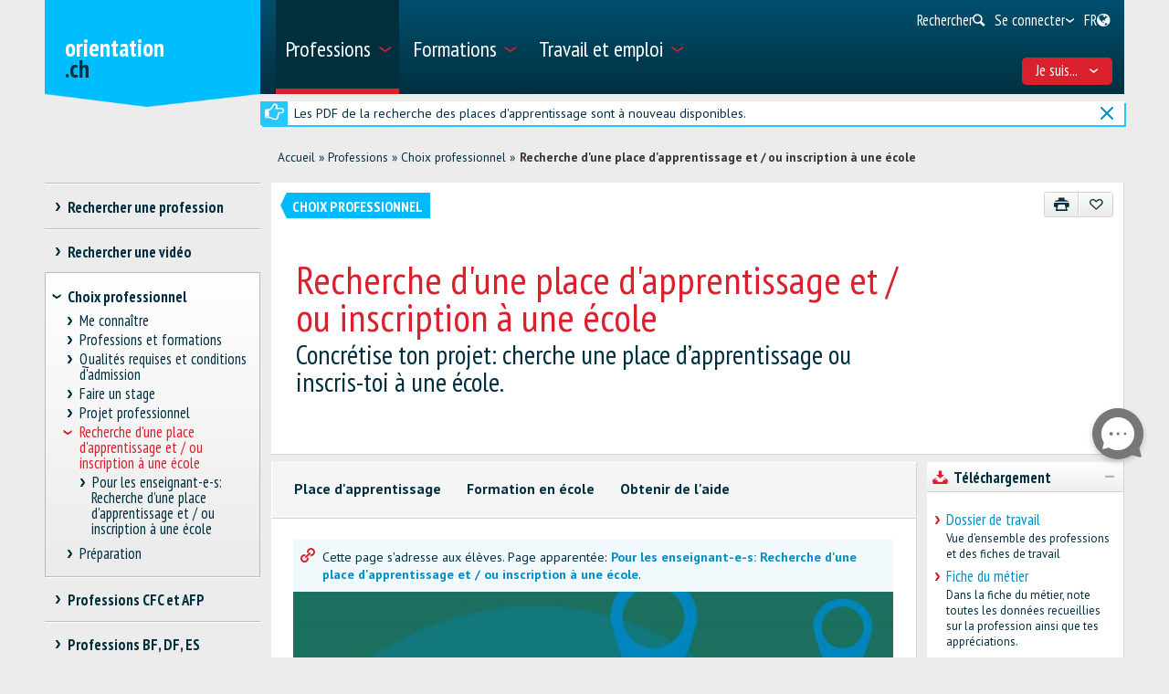

--- FILE ---
content_type: text/html; charset=utf-8
request_url: https://www.orientation.ch/dyn/show/201837
body_size: 47528
content:

<!DOCTYPE html>
<!--[if IE 7]> 				 <html class="no-js ie7 mobileVersion" lang="fr"> <![endif]-->
<!--[if IE 8]> 				 <html class="no-js mobileVersion lt-ie9" lang="fr"> <![endif]-->
<!--[if IE 9]>			 		<html class="no-js mobileVersion ie9" lang="fr"> <![endif]-->
<!--[if gt IE 8]>			 <html class="no-js mobileVersion" lang="fr"> <![endif]-->
<html lang="fr" class="mobileVersion">
<head>
<meta charset="utf-8"/>
<meta name="publisher" content="SDBB | CSFO"/>
<meta name="distribution" content="global"/>
<meta name="author" content="SDBB | CSFO"/>
<meta name="copyright" content="SDBB | CSFO"/>
<meta name="rating" content="general">
<meta name="language" content="fr"/>
<meta id="viewport" name="viewport" content="width=device-width, initial-scale=1"/>
<meta name="cludocrawler" content="include"/>
<title>Recherche d&#39;une place d&#39;apprentissage et / ou inscription à une école - orientation.ch</title>
<link rel="apple-touch-icon" sizes="180x180" href="/apple-touch-icon.png">
<link rel="icon" type="image/png" href="/favicon-32x32.png" sizes="32x32">
<link rel="icon" type="image/png" href="/favicon-16x16.png" sizes="16x16">
<link rel="icon" type="image/png" href="/android-chrome-192x192.png" sizes="192x192">
<link rel="icon" type="image/png" href="/android-chrome-512x512.png" sizes="512x512">
<link rel="manifest" href="/manifest.json">
<link rel="mask-icon" href="/safari-pinned-tab.svg" color="#5bbad5">
<meta name="theme-color" content="#ffffff">
<link rel="icon" type="image/x-icon" href="/favicon.ico"/>
<meta name="description" content="Concr&#233;tise ton projet: cherche une place d’apprentissage ou inscris-toi &#224; une &#233;cole."/>
<meta property="og:type" content="website"/>
<meta property="og:locale" content="fr_FR"/>
<meta property="og:locale:alternate" content="de_DE"/>
<meta property="og:locale:alternate" content="it_IT"/>
<meta property="og:title" content="Recherche d&#39;une place d&#39;apprentissage et / ou inscription &#224; une &#233;cole"/>
<meta name="DC.title" content="Recherche d&#39;une place d&#39;apprentissage et / ou inscription &#224; une &#233;cole"/>
<meta property="og:description" content="Concr&#233;tise ton projet: cherche une place d’apprentissage ou inscris-toi &#224; une &#233;cole."/>
<meta name="DC.description" content="Concr&#233;tise ton projet: cherche une place d’apprentissage ou inscris-toi &#224; une &#233;cole."/>
<meta property="og:url" content="https://www.orientation.ch/SharerWeb/Index?id=L2R5bi9zaG93LzIwMTgzNw%3D%3D"/>
<meta property="og:image" content="https://www.orientation.ch/Web_file/Get?id=4326"/>
<meta property="og:image:alt" content="orientation.ch"/>
<meta name="twitter:card" content="summary_large_image">
<script src="/bundles/sdbbInternet?v=Z5n4KIOdSZavWbSn342dVP9xxLPKmLtFsI4wBHxEHaU1"></script>
<link href="/Content/Internet_bb_main?v=PDgOJfZRnyETXopHBlcLtkPpUnh34fowmWBJbycQ7OU1" rel="stylesheet"/>
<script>


		var isAuthenticated = false;

		if (sdbb.ConvToBln('False')) {
			isAuthenticated = true;
		};



	</script>
<link rel="canonical" href="https://www.orientation.ch/dyn/show/201837"/>
<!--[if IE 7]><link rel="stylesheet" href="/Content/Internet/css/fontello-ie7.css"/><![endif]-->
<!--[if lte IE 8]> <link rel="stylesheet" href="/Content/Internet/css/ie8-grid-foundation-4.css"/><![endif]-->
<!--[if lt IE 9]> <script src="/Content/Internet/js/respond.min.js"></script><![endif]-->
<link href="/Content/InternetCss?v=o6mLy3lCDCtwh9q1doDyJEH1mQRTeqaPipFj48I00jE1" rel="stylesheet"/>
<style>
		:root {
			--compare-count: 4;
		}
	</style>
<script>
		var gblCulture = "fr-CH";
		var gblLang = "fr";
		var gblPage = "201837";
		var gblBreadCrump = "61007,201837"; // BBCH-1876 : used to highlite menu
		var baseUrl = "/";
		var jsPath = "";
		var urlInternet = baseUrl + "dyn/show/";

		var resourceConfirmDelete = sdbb.htmlDecode('Voulez-vous effacer les donn&#233;es d&#233;finitivement?');

		//ie11
		if (!!navigator.userAgent.match(/Trident\/7\./)) { //this is  royalSlider plugin wtih fix for ie11
			var path = '/Content/Internet/js/jquery.royalslider.fix.min.js';
			document.write('<script src="' + path + '"><\/script>');
			//everything else
		} else {
			var path = '/Content/Internet/js/jquery.royalslider.min.js';
			document.write('<script src="' + path + '"><\/script>');//regular royalSlider plugin
		}
	</script>
<script>
		var is_touch_device = 'ontouchstart' in document.documentElement;
		if (navigator.appVersion.indexOf("MSIE") == -1 && (!is_touch_device)) { // js/vendor/jquery should not be included for ie -> otherwise colorbox will crash
			var path = '/Content/Internet/js/vendor/zepto.js';
			document.write('<script src=' +
				('__proto__' in {} ? path : baseUrl + 'Scripts/jquery-1.10.2.min.js') +
				'><\/script>')
		}
	</script>
<script src="/bundles/sdbbInternetFooter?v=pVVDJexa0Ik8x2OaCT87NN_r9chRsYR7q5O692Vee3c1"></script>
<script src="/bundles/sdbbMovieMapper?v=kpI3FQJtjs75x0AFF500bN4OnRFe8KaODt19Jo0x5_41"></script>
</head>
<body id="anchor_top" class="detail">
<header>
<h1 class="sr-only" id="skiplink-h1">Passer au titre</h1>
<ul class="sr-only" aria-roledescription="navigation" aria-labelledby="skiplink-h1">
<li><a accesskey="0" href="/dyn/show/1418">Retour &#224; la page d&#39;accueil</a></li>
<li><a accesskey="1" href="javascript:void(0);" onclick="sdbbInternet.displayMenu()">Passer au menu principal</a></li>
<li><a accesskey="2" href="#main-content">Passer au contenu</a></li>
<li><a accesskey="3" href="/dyn/show/121443">Passer &#224; la page de recherche</a></li>
<li><a accesskey="4" class="iframe" href="/dyn/show/1687">Passer au formulaire de contact</a></li>
<li><a accesskey="5" href="#footer">Sauter au lien dans le pied de page</a></li>
</ul>
</header>
<div id="menu" class="custom-show-for-small ux17">
<div id="menu-wrapper" class="dl-menuwrapper">
<ul class="ux17_nav-mobile dl-menu dl-menuopen" role="menu">
<li class="ux17_has-sub" role="none">
<a class="has-i ux17_isactive" href="#" aria-expanded="false" tabindex="-1" role="menuitem" aria-haspopup="true" aria-current="true">Professions<i class="access-icon-arrow" aria-hidden="true"></i></a>
<ul class="dl-submenu levelbox level-1" role="menu" aria-label="Menu principal">
<li class="ux17_featurebox" role="none">
<a class="arrow toplink has-i" href="/dyn/show/1893" role="menuitem"><i class="access-icon-arrow" aria-hidden="true"></i>Professions</a>
</li>
<li class="ux17_featurebox" role="none">
<a class="arrow toplink has-i" href="/dyn/show/170785" role="menuitem"><i class="access-icon-arrow" aria-hidden="true"></i>Stages d'orientation</a>
</li>
<li class="ux17_featurebox" role="none">
<a class="arrow toplink has-i" href="/dyn/show/61007" role="menuitem" tabindex="- 1">
<i class="access -icon-arrow" aria-hidden="true"></i>
<div class="mob-teaser-cont">
<strong>Choix professionnel</strong>
<span class="teaser-byline">Découvre le monde des professions et réfléchis à ton choix professionnel.</span>
</div>
</a>
</li>
<li role="none">
<a class="page_1893" href="/dyn/show/1893" role="menuitem" tabindex="-1"> Rechercher une profession</a>
</li>
<li role="none">
<a class="page_1904" href="/dyn/show/1904" role="menuitem" tabindex="-1"> Rechercher une vidéo</a>
</li>
<li role="none" class="ux17_has-sub not-active">
<a class="has-i" aria-expanded="false" aria-haspopup="true" href="#" role="menuitem" tabindex="-1"> Choix professionnel<i class="access-icon-arrow" aria-hidden="true"></i></a>
<ul class="dl-submenu levelbox level-2" role="menu" aria-label="Me connaître">
<li role="none">
<a class="page_197950" href="/dyn/show/61007" role="menuitem" tabindex="-1"> Choix professionnel</a>
</li>
<li role="none" class="ux17_has-sub not-active">
<a class="has-i" aria-expanded="false" aria-haspopup="true" href="#" role="menuitem" tabindex="-1"> Me connaître<i class="access-icon-arrow" aria-hidden="true"></i></a>
<ul class="dl-submenu levelbox level-3" role="menu" aria-label="Pour les enseignant-e-s: Me connaître">
<li role="none">
<a class="page_198164" href="/dyn/show/197950" role="menuitem" tabindex="-1"> Me connaître</a>
</li>
<li role="none">
<a class="page_198164" href="/dyn/show/198164" role="menuitem" tabindex="-1"> Pour les enseignant-e-s: Me connaître</a>
</li>
</ul>
</li>
<li role="none" class="ux17_has-sub not-active">
<a class="has-i" aria-expanded="false" aria-haspopup="true" href="#" role="menuitem" tabindex="-1"> Professions et formations<i class="access-icon-arrow" aria-hidden="true"></i></a>
<ul class="dl-submenu levelbox level-3" role="menu" aria-label="Pour les enseignant-e-s: Professions et formations">
<li role="none">
<a class="page_198504" href="/dyn/show/198403" role="menuitem" tabindex="-1"> Professions et formations</a>
</li>
<li role="none">
<a class="page_198504" href="/dyn/show/198504" role="menuitem" tabindex="-1"> Pour les enseignant-e-s: Professions et formations</a>
</li>
</ul>
</li>
<li role="none" class="ux17_has-sub not-active">
<a class="has-i" aria-expanded="false" aria-haspopup="true" href="#" role="menuitem" tabindex="-1"> Qualités requises et conditions d'admission<i class="access-icon-arrow" aria-hidden="true"></i></a>
<ul class="dl-submenu levelbox level-3" role="menu" aria-label="Pour les enseignant-e-s: Qualités requises et conditions d'admission">
<li role="none">
<a class="page_199405" href="/dyn/show/199161" role="menuitem" tabindex="-1"> Qualités requises et conditions d'admission</a>
</li>
<li role="none">
<a class="page_199405" href="/dyn/show/199405" role="menuitem" tabindex="-1"> Pour les enseignant-e-s: Qualités requises et conditions d'admission</a>
</li>
</ul>
</li>
<li role="none" class="ux17_has-sub not-active">
<a class="has-i" aria-expanded="false" aria-haspopup="true" href="#" role="menuitem" tabindex="-1"> Faire un stage<i class="access-icon-arrow" aria-hidden="true"></i></a>
<ul class="dl-submenu levelbox level-3" role="menu" aria-label="Pour les enseignant-e-s: stages">
<li role="none">
<a class="page_200520" href="/dyn/show/200276" role="menuitem" tabindex="-1"> Faire un stage</a>
</li>
<li role="none">
<a class="page_200520" href="/dyn/show/200520" role="menuitem" tabindex="-1"> Pour les enseignant-e-s: stages</a>
</li>
</ul>
</li>
<li role="none" class="ux17_has-sub not-active">
<a class="has-i" aria-expanded="false" aria-haspopup="true" href="#" role="menuitem" tabindex="-1"> Projet professionnel<i class="access-icon-arrow" aria-hidden="true"></i></a>
<ul class="dl-submenu levelbox level-3" role="menu" aria-label="Pour les enseignant-e-s: Projet professionnel">
<li role="none">
<a class="page_201111" href="/dyn/show/200885" role="menuitem" tabindex="-1"> Projet professionnel</a>
</li>
<li role="none">
<a class="page_201111" href="/dyn/show/201111" role="menuitem" tabindex="-1"> Pour les enseignant-e-s: Projet professionnel</a>
</li>
</ul>
</li>
<li role="none" class="ux17_has-sub not-active">
<a class="has-i" aria-expanded="false" aria-haspopup="true" href="#" role="menuitem" tabindex="-1"> Recherche d'une place d'apprentissage et / ou inscription à une école<i class="access-icon-arrow" aria-hidden="true"></i></a>
<ul class="dl-submenu levelbox level-3" role="menu" aria-label="Pour les enseignant-e-s: Recherche d'une place d'apprentissage et / ou inscription à une école">
<li role="none">
<a class="page_202045" href="/dyn/show/201837" role="menuitem" tabindex="-1"> Recherche d'une place d'apprentissage et / ou inscription à une école</a>
</li>
<li role="none">
<a class="page_202045" href="/dyn/show/202045" role="menuitem" tabindex="-1"> Pour les enseignant-e-s: Recherche d'une place d'apprentissage et / ou inscription à une école</a>
</li>
</ul>
</li>
<li role="none" class="ux17_has-sub not-active">
<a class="has-i" aria-expanded="false" aria-haspopup="true" href="#" role="menuitem" tabindex="-1"> Préparation<i class="access-icon-arrow" aria-hidden="true"></i></a>
<ul class="dl-submenu levelbox level-3" role="menu" aria-label="Pour les enseignant-e-s: Préparation">
<li role="none">
<a class="page_202943" href="/dyn/show/202839" role="menuitem" tabindex="-1"> Préparation</a>
</li>
<li role="none">
<a class="page_202943" href="/dyn/show/202943" role="menuitem" tabindex="-1"> Pour les enseignant-e-s: Préparation</a>
</li>
</ul>
</li>
</ul>
</li>
<li role="none" class="ux17_has-sub not-active">
<a class="has-i" aria-expanded="false" aria-haspopup="true" href="#" role="menuitem" tabindex="-1"> Professions CFC et AFP<i class="access-icon-arrow" aria-hidden="true"></i></a>
<ul class="dl-submenu levelbox level-2" role="menu" aria-label="CFC - apprentissage en 3 ou 4 ans">
<li role="none" class="ux17_has-sub not-active">
<a class="has-i" aria-expanded="false" aria-haspopup="true" href="#" role="menuitem" tabindex="-1"> CFC - apprentissage en 3 ou 4 ans<i class="access-icon-arrow" aria-hidden="true"></i></a>
<ul class="dl-submenu levelbox level-3" role="menu" aria-label="Recherche">
<li role="none">
<a class="page_2086" href="/dyn/show/1922" role="menuitem" tabindex="-1"> Certificat fédéral de capacité CFC</a>
</li>
<li role="none">
<a class="page_2086" href="/dyn/show/2086" role="menuitem" tabindex="-1"> Recherche</a>
</li>
</ul>
</li>
<li role="none" class="ux17_has-sub not-active">
<a class="has-i" aria-expanded="false" aria-haspopup="true" href="#" role="menuitem" tabindex="-1"> AFP - apprentissage en 2 ans<i class="access-icon-arrow" aria-hidden="true"></i></a>
<ul class="dl-submenu levelbox level-3" role="menu" aria-label="Recherche">
<li role="none">
<a class="page_2152" href="/dyn/show/2101" role="menuitem" tabindex="-1"> Attestation fédérale de formation professionnelle AFP</a>
</li>
<li role="none">
<a class="page_2152" href="/dyn/show/2152" role="menuitem" tabindex="-1"> Recherche</a>
</li>
<li role="none">
<a class="page_2035" href="/dyn/show/2035" role="menuitem" tabindex="-1"> Toutes les professions AFP</a>
</li>
<li role="none">
<a class="page_26459" href="/dyn/show/26459" role="menuitem" tabindex="-1"> CFC correspondant à l'AFP</a>
</li>
</ul>
</li>
<li role="none">
<a class="page_2604" href="/dyn/show/2604" role="menuitem" tabindex="-1"> Explorateur des métiers</a>
</li>
<li role="none">
<a class="page_2693" href="/dyn/show/2693" role="menuitem" tabindex="-1"> Questionnaires métiers: vérifier ses intérêts</a>
</li>
</ul>
</li>
<li role="none" class="ux17_has-sub not-active">
<a class="has-i" aria-expanded="false" aria-haspopup="true" href="#" role="menuitem" tabindex="-1"> Professions BF, DF, ES<i class="access-icon-arrow" aria-hidden="true"></i></a>
<ul class="dl-submenu levelbox level-2" role="menu" aria-label="Recherche">
<li role="none">
<a class="page_35273" href="/dyn/show/12549" role="menuitem" tabindex="-1"> Professions de la formation professionnelle supérieure</a>
</li>
<li role="none">
<a class="page_35273" href="/dyn/show/35273" role="menuitem" tabindex="-1"> Recherche</a>
</li>
</ul>
</li>
<li role="none" class="ux17_has-sub not-active">
<a class="has-i" aria-expanded="false" aria-haspopup="true" href="#" role="menuitem" tabindex="-1"> Professions après une haute école<i class="access-icon-arrow" aria-hidden="true"></i></a>
<ul class="dl-submenu levelbox level-2" role="menu" aria-label="Recherche">
<li role="none">
<a class="page_13349" href="/dyn/show/13349" role="menuitem" tabindex="-1"> Recherche</a>
</li>
<li role="none">
<a class="page_2468" href="/dyn/show/2468" role="menuitem" tabindex="-1"> Débouchés par domaine</a>
</li>
<li role="none">
<a class="page_142308" href="/dyn/show/142308" role="menuitem" tabindex="-1"> Parcours de diplômés</a>
</li>
<li role="none">
<a class="page_249099" href="/dyn/show/249099" role="menuitem" tabindex="-1"> Premier emploi après les études</a>
</li>
</ul>
</li>
<li role="none" class="ux17_has-sub not-active">
<a class="has-i" aria-expanded="false" aria-haspopup="true" href="#" role="menuitem" tabindex="-1"> Portraits de professionnels<i class="access-icon-arrow" aria-hidden="true"></i></a>
<ul class="dl-submenu levelbox level-2" role="menu" aria-label="Portraits par secteur">
<li role="none">
<a class="page_237980" href="/dyn/show/237792" role="menuitem" tabindex="-1"> Portraits de professionnels</a>
</li>
<li role="none">
<a class="page_237980" href="/dyn/show/237980" role="menuitem" tabindex="-1"> Portraits par secteur</a>
</li>
</ul>
</li>
<li role="none" class="ux17_has-sub not-active">
<a class="has-i" aria-expanded="false" aria-haspopup="true" href="#" role="menuitem" tabindex="-1"> Stage d'orientation<i class="access-icon-arrow" aria-hidden="true"></i></a>
<ul class="dl-submenu levelbox level-2" role="menu" aria-label="Rechercher un stage">
<li role="none">
<a class="page_170785" href="/dyn/show/2732" role="menuitem" tabindex="-1"> Faire un stage</a>
</li>
<li role="none">
<a class="page_170785" href="/dyn/show/170785" role="menuitem" tabindex="-1"> Rechercher un stage</a>
</li>
</ul>
</li>
</ul>
</li>
<li class="ux17_has-sub" role="none">
<a class="has-i " href="#" aria-expanded="false" tabindex="-1" role="menuitem" aria-haspopup="true">Formations<i class="access-icon-arrow" aria-hidden="true"></i></a>
<ul class="dl-submenu levelbox level-1" role="menu" aria-label="Menu principal">
<li class="ux17_featurebox" role="none">
<a class="arrow toplink has-i" href="/dyn/show/2930" role="menuitem"><i class="access-icon-arrow" aria-hidden="true"></i>Places d’apprentissage</a>
</li>
<li class="ux17_featurebox" role="none">
<a class="arrow toplink has-i" href="/dyn/show/170785" role="menuitem"><i class="access-icon-arrow" aria-hidden="true"></i>Stages d'orientation</a>
</li>
<li class="ux17_featurebox" role="none">
<a class="arrow toplink has-i" href="/dyn/show/2879" role="menuitem"><i class="access-icon-arrow" aria-hidden="true"></i>Formations</a>
</li>
<li class="ux17_featurebox" role="none">
<a class="arrow toplink has-i" href="/dyn/show/4069?step=1" role="menuitem" tabindex="- 1">
<i class="access -icon-arrow" aria-hidden="true"></i>
<div class="mob-teaser-cont">
<strong>Choix d'études</strong>
<span class="teaser-byline">Quelle matière étudier?</span>
</div>
</a>
</li>
<li role="none" class="ux17_has-sub not-active">
<a class="has-i" aria-expanded="false" aria-haspopup="true" href="#" role="menuitem" tabindex="-1"> Système suisse de formation<i class="access-icon-arrow" aria-hidden="true"></i></a>
<ul class="dl-submenu levelbox level-2" role="menu" aria-label="Voies de formation par secteur">
<li role="none">
<a class="page_2841" href="/dyn/show/2800" role="menuitem" tabindex="-1"> Voies de formation et titres délivrés</a>
</li>
<li role="none">
<a class="page_2841" href="/dyn/show/2841" role="menuitem" tabindex="-1"> Voies de formation par secteur</a>
</li>
</ul>
</li>
<li role="none" class="ux17_has-sub not-active">
<a class="has-i" aria-expanded="false" aria-haspopup="true" href="#" role="menuitem" tabindex="-1"> Rechercher une formation<i class="access-icon-arrow" aria-hidden="true"></i></a>
<ul class="dl-submenu levelbox level-2" role="menu" aria-label="Recherche par institution">
<li role="none">
<a class="page_157901" href="/dyn/show/2879" role="menuitem" tabindex="-1"> Rechercher une formation</a>
</li>
<li role="none">
<a class="page_157901" href="/dyn/show/157901" role="menuitem" tabindex="-1"> Recherche par institution</a>
</li>
<li role="none">
<a class="page_128618" href="/dyn/show/128618" role="menuitem" tabindex="-1"> Gestion des données</a>
</li>
</ul>
</li>
<li role="none" class="ux17_has-sub not-active">
<a class="has-i" aria-expanded="false" aria-haspopup="true" href="#" role="menuitem" tabindex="-1"> Apprentissage<i class="access-icon-arrow" aria-hidden="true"></i></a>
<ul class="dl-submenu levelbox level-2" role="menu" aria-label="Rechercher une place d'apprentissage">
<li role="none">
<a class="page_2930" href="/dyn/show/2930" role="menuitem" tabindex="-1"> Rechercher une place d'apprentissage</a>
</li>
<li role="none">
<a class="page_2944" href="/dyn/show/2944" role="menuitem" tabindex="-1"> Rechercher une formation en école professionnelle à plein temps</a>
</li>
<li role="none">
<a class="page_2958" href="/dyn/show/2958" role="menuitem" tabindex="-1"> Apprentissage en entreprise ou en école</a>
</li>
<li role="none" class="ux17_has-sub not-active">
<a class="has-i" aria-expanded="false" aria-haspopup="true" href="#" role="menuitem" tabindex="-1"> Candidature pour l'apprentissage<i class="access-icon-arrow" aria-hidden="true"></i></a>
<ul class="dl-submenu levelbox level-3" role="menu" aria-label="Chercher une place d'apprentissage">
<li role="none">
<a class="page_204406" href="/dyn/show/204406" role="menuitem" tabindex="-1"> Chercher une place d'apprentissage</a>
</li>
<li role="none">
<a class="page_205271" href="/dyn/show/205271" role="menuitem" tabindex="-1"> Postuler pour une place d'apprentissage</a>
</li>
<li role="none">
<a class="page_38701" href="/dyn/show/38701" role="menuitem" tabindex="-1"> Dossier de candidature pour l'apprentissage</a>
</li>
<li role="none">
<a class="page_214934" href="/dyn/show/214934" role="menuitem" tabindex="-1"> Lettre de motivation</a>
</li>
<li role="none">
<a class="page_209988" href="/dyn/show/209988" role="menuitem" tabindex="-1"> Curriculum Vitae</a>
</li>
<li role="none">
<a class="page_38706" href="/dyn/show/38706" role="menuitem" tabindex="-1"> Stage de sélection</a>
</li>
<li role="none">
<a class="page_232033" href="/dyn/show/232033" role="menuitem" tabindex="-1"> Entretien d'embauche</a>
</li>
<li role="none">
<a class="page_205062" href="/dyn/show/205062" role="menuitem" tabindex="-1"> Contrat d'apprentissage</a>
</li>
<li role="none">
<a class="page_239527" href="/dyn/show/239527" role="menuitem" tabindex="-1"> Vidéos sur la recherche d'une place d'apprentissage</a>
</li>
</ul>
</li>
<li role="none">
<a class="page_3270" href="/dyn/show/3270" role="menuitem" tabindex="-1"> Examens d’admission, tests d’aptitudes</a>
</li>
<li role="none">
<a class="page_3231" href="/dyn/show/3231" role="menuitem" tabindex="-1"> Salaire pendant l'apprentissage</a>
</li>
<li role="none">
<a class="page_3362" href="/dyn/show/3362" role="menuitem" tabindex="-1"> Conseils pour les apprentis</a>
</li>
<li role="none">
<a class="page_3309" href="/dyn/show/3309" role="menuitem" tabindex="-1"> Maturité professionnelle</a>
</li>
<li role="none">
<a class="page_65131" href="/dyn/show/65131" role="menuitem" tabindex="-1"> Apprentissage après une maturité gymnasiale</a>
</li>
</ul>
</li>
<li role="none" class="ux17_has-sub not-active">
<a class="has-i" aria-expanded="false" aria-haspopup="true" href="#" role="menuitem" tabindex="-1"> Maturités, écoles d’enseignement général<i class="access-icon-arrow" aria-hidden="true"></i></a>
<ul class="dl-submenu levelbox level-2" role="menu" aria-label="Trois types de maturité">
<li role="none">
<a class="page_140997" href="/dyn/show/140997" role="menuitem" tabindex="-1"> Trois types de maturité</a>
</li>
<li role="none">
<a class="page_141086" href="/dyn/show/141086" role="menuitem" tabindex="-1"> Maturité professionnelle</a>
</li>
<li role="none">
<a class="page_3438" href="/dyn/show/3438" role="menuitem" tabindex="-1"> Certificat de culture générale, maturité spécialisée</a>
</li>
<li role="none" class="ux17_has-sub not-active">
<a class="has-i" aria-expanded="false" aria-haspopup="true" href="#" role="menuitem" tabindex="-1"> Maturité gymnasiale<i class="access-icon-arrow" aria-hidden="true"></i></a>
<ul class="dl-submenu levelbox level-3" role="menu" aria-label="Maturité gymnasiale pour adultes, accès aux études sans maturité">
<li role="none">
<a class="page_10549" href="/dyn/show/3452" role="menuitem" tabindex="-1"> Certificat de maturité gymnasiale</a>
</li>
<li role="none">
<a class="page_10549" href="/dyn/show/10549" role="menuitem" tabindex="-1"> Maturité gymnasiale pour adultes, accès aux études sans maturité</a>
</li>
</ul>
</li>
</ul>
</li>
<li role="none" class="ux17_has-sub not-active">
<a class="has-i" aria-expanded="false" aria-haspopup="true" href="#" role="menuitem" tabindex="-1"> Hautes écoles<i class="access-icon-arrow" aria-hidden="true"></i></a>
<ul class="dl-submenu levelbox level-2" role="menu" aria-label="Recherche">
<li role="none">
<a class="page_4002" href="/dyn/show/4002" role="menuitem" tabindex="-1"> Recherche</a>
</li>
<li role="none" class="ux17_has-sub not-active">
<a class="has-i" aria-expanded="false" aria-haspopup="true" href="#" role="menuitem" tabindex="-1"> Test d’intérêts pour les études<i class="access-icon-arrow" aria-hidden="true"></i></a>
<ul class="dl-submenu levelbox level-3" role="menu" aria-label="Test d'intérêts pour les études TIPE">
<li role="none">
<a class="page_4069" href="/dyn/show/4069" role="menuitem" tabindex="-1"> Test d'intérêts pour les études TIPE</a>
</li>
</ul>
</li>
<li role="none" class="ux17_has-sub not-active">
<a class="has-i" aria-expanded="false" aria-haspopup="true" href="#" role="menuitem" tabindex="-1"> Domaines et filières d'études: vue d'ensemble<i class="access-icon-arrow" aria-hidden="true"></i></a>
<ul class="dl-submenu levelbox level-3" role="menu" aria-label="Théologie, sciences des religions">
<li role="none">
<a class="page_4498" href="/dyn/show/3963" role="menuitem" tabindex="-1"> Vue d'ensemble</a>
</li>
<li role="none">
<a class="page_4498" href="/dyn/show/4498" role="menuitem" tabindex="-1"> Théologie, sciences des religions</a>
</li>
<li role="none">
<a class="page_10217" href="/dyn/show/10217" role="menuitem" tabindex="-1"> Droit, sciences économiques</a>
</li>
<li role="none">
<a class="page_4303" href="/dyn/show/4303" role="menuitem" tabindex="-1"> Médecine, santé, sport</a>
</li>
<li role="none">
<a class="page_4381" href="/dyn/show/4381" role="menuitem" tabindex="-1"> Sciences sociales</a>
</li>
<li role="none">
<a class="page_4459" href="/dyn/show/4459" role="menuitem" tabindex="-1"> Langues, littérature, communication, information</a>
</li>
<li role="none">
<a class="page_2997" href="/dyn/show/2997" role="menuitem" tabindex="-1"> Histoire, étude des civilisations</a>
</li>
<li role="none">
<a class="page_4225" href="/dyn/show/4225" role="menuitem" tabindex="-1"> Art, musique, design</a>
</li>
<li role="none">
<a class="page_4108" href="/dyn/show/4108" role="menuitem" tabindex="-1"> Mathématiques, informatique</a>
</li>
<li role="none">
<a class="page_4186" href="/dyn/show/4186" role="menuitem" tabindex="-1"> Sciences naturelles, sciences de l'environnement</a>
</li>
<li role="none">
<a class="page_4147" href="/dyn/show/4147" role="menuitem" tabindex="-1"> Sciences techniques, ingénierie</a>
</li>
<li role="none">
<a class="page_4537" href="/dyn/show/4537" role="menuitem" tabindex="-1"> Enseignement, professions pédagogiques</a>
</li>
</ul>
</li>
<li role="none" class="ux17_has-sub not-active">
<a class="has-i" aria-expanded="false" aria-haspopup="true" href="#" role="menuitem" tabindex="-1"> 3 types de hautes écoles: HES, HEP, HEU<i class="access-icon-arrow" aria-hidden="true"></i></a>
<ul class="dl-submenu levelbox level-3" role="menu" aria-label="Comparaison des hautes écoles">
<li role="none">
<a class="page_4615" href="/dyn/show/4615" role="menuitem" tabindex="-1"> Comparaison des hautes écoles</a>
</li>
<li role="none">
<a class="page_4654" href="/dyn/show/4654" role="menuitem" tabindex="-1"> Hautes écoles spécialisées HES</a>
</li>
<li role="none">
<a class="page_5045" href="/dyn/show/5045" role="menuitem" tabindex="-1"> Hautes écoles pédagogiques HEP</a>
</li>
<li role="none">
<a class="page_5435" href="/dyn/show/5435" role="menuitem" tabindex="-1"> Hautes écoles universitaires HEU</a>
</li>
<li role="none">
<a class="page_123032" href="/dyn/show/123032" role="menuitem" tabindex="-1"> Ranking et choix d'études</a>
</li>
<li role="none">
<a class="page_253821" href="/dyn/show/253821" role="menuitem" tabindex="-1"> Journées d'information</a>
</li>
</ul>
</li>
<li role="none" class="ux17_has-sub not-active">
<a class="has-i" aria-expanded="false" aria-haspopup="true" href="#" role="menuitem" tabindex="-1"> Étudier, diplômes délivrés<i class="access-icon-arrow" aria-hidden="true"></i></a>
<ul class="dl-submenu levelbox level-3" role="menu" aria-label="Organisation des études">
<li role="none">
<a class="page_41078" href="/dyn/show/41078" role="menuitem" tabindex="-1"> Organisation des études</a>
</li>
<li role="none">
<a class="page_7993" href="/dyn/show/7993" role="menuitem" tabindex="-1"> Disciplines et combinaisons de branches</a>
</li>
<li role="none">
<a class="page_9647" href="/dyn/show/9647" role="menuitem" tabindex="-1"> Titres de bachelor, master, doctorat</a>
</li>
<li role="none">
<a class="page_9686" href="/dyn/show/9686" role="menuitem" tabindex="-1"> Titres de formation continue MAS, DAS, CAS</a>
</li>
<li role="none">
<a class="page_7087" href="/dyn/show/7087" role="menuitem" tabindex="-1"> Vie estudiantine</a>
</li>
<li role="none">
<a class="page_138333" href="/dyn/show/138333" role="menuitem" tabindex="-1"> Étudier dans une haute école à l'étranger</a>
</li>
</ul>
</li>
<li role="none" class="ux17_has-sub not-active">
<a class="has-i" aria-expanded="false" aria-haspopup="true" href="#" role="menuitem" tabindex="-1"> Admission, inscription<i class="access-icon-arrow" aria-hidden="true"></i></a>
<ul class="dl-submenu levelbox level-3" role="menu" aria-label="Admission -  vue d'ensemble">
<li role="none">
<a class="page_8245" href="/dyn/show/8245" role="menuitem" tabindex="-1"> Admission - vue d'ensemble</a>
</li>
<li role="none">
<a class="page_6619" href="/dyn/show/6619" role="menuitem" tabindex="-1"> Restrictions d'accès</a>
</li>
<li role="none">
<a class="page_6658" href="/dyn/show/6658" role="menuitem" tabindex="-1"> Admission HES</a>
</li>
<li role="none">
<a class="page_6697" href="/dyn/show/6697" role="menuitem" tabindex="-1"> Admission HEP</a>
</li>
<li role="none">
<a class="page_6736" href="/dyn/show/6736" role="menuitem" tabindex="-1"> Admission HEU</a>
</li>
<li role="none">
<a class="page_138161" href="/dyn/show/138161" role="menuitem" tabindex="-1"> Admission dans une haute école avec un diplôme étranger</a>
</li>
<li role="none">
<a class="page_6775" href="/dyn/show/6775" role="menuitem" tabindex="-1"> Inscription aux études</a>
</li>
<li role="none">
<a class="page_6814" href="/dyn/show/6814" role="menuitem" tabindex="-1"> S'informer et se préparer aux études</a>
</li>
</ul>
</li>
</ul>
</li>
<li role="none" class="ux17_has-sub not-active">
<a class="has-i" aria-expanded="false" aria-haspopup="true" href="#" role="menuitem" tabindex="-1"> Formation professionnelle supérieure<i class="access-icon-arrow" aria-hidden="true"></i></a>
<ul class="dl-submenu levelbox level-2" role="menu" aria-label="Écoles supérieures ES">
<li role="none">
<a class="page_3466" href="/dyn/show/3466" role="menuitem" tabindex="-1"> Écoles supérieures ES</a>
</li>
<li role="none">
<a class="page_3880" href="/dyn/show/3880" role="menuitem" tabindex="-1"> Brevets et diplômes fédéraux BF, DF</a>
</li>
</ul>
</li>
<li role="none" class="ux17_has-sub not-active">
<a class="has-i" aria-expanded="false" aria-haspopup="true" href="#" role="menuitem" tabindex="-1"> Formation continue<i class="access-icon-arrow" aria-hidden="true"></i></a>
<ul class="dl-submenu levelbox level-2" role="menu" aria-label="Recherche">
<li role="none">
<a class="page_7179" href="/dyn/show/7140" role="menuitem" tabindex="-1"> Cours et formations longues</a>
</li>
<li role="none">
<a class="page_7179" href="/dyn/show/7179" role="menuitem" tabindex="-1"> Recherche</a>
</li>
</ul>
</li>
<li role="none">
<a class="page_80442" href="/dyn/show/80442" role="menuitem" tabindex="-1"> Compétences de base</a>
</li>
<li role="none" class="ux17_has-sub not-active">
<a class="has-i" aria-expanded="false" aria-haspopup="true" href="#" role="menuitem" tabindex="-1"> Certification professionnelle pour adultes<i class="access-icon-arrow" aria-hidden="true"></i></a>
<ul class="dl-submenu levelbox level-2" role="menu" aria-label="Vue d'ensemble">
<li role="none">
<a class="page_123538" href="/dyn/show/123538" role="menuitem" tabindex="-1"> Vue d'ensemble</a>
</li>
<li role="none">
<a class="page_115332" href="/dyn/show/115332" role="menuitem" tabindex="-1"> Portails d’entrée</a>
</li>
<li role="none">
<a class="page_6215" href="/dyn/show/6215" role="menuitem" tabindex="-1"> Réussir l'examen final</a>
</li>
<li role="none" class="ux17_has-sub not-active">
<a class="has-i" aria-expanded="false" aria-haspopup="true" href="#" role="menuitem" tabindex="-1"> Validation des acquis<i class="access-icon-arrow" aria-hidden="true"></i></a>
<ul class="dl-submenu levelbox level-3" role="menu" aria-label="Procédures de validation des acquis d'expérience en Suisse romande">
<li role="none">
<a class="page_26870" href="/dyn/show/7246" role="menuitem" tabindex="-1"> La validation des acquis</a>
</li>
<li role="none">
<a class="page_26870" href="/dyn/show/26870" role="menuitem" tabindex="-1"> Procédures de validation des acquis d'expérience en Suisse romande</a>
</li>
</ul>
</li>
<li role="none">
<a class="page_26909" href="/dyn/show/26909" role="menuitem" tabindex="-1"> Apprentissage raccourci</a>
</li>
<li role="none">
<a class="page_26948" href="/dyn/show/26948" role="menuitem" tabindex="-1"> Apprentissage classique</a>
</li>
<li role="none">
<a class="page_7285" href="/dyn/show/7285" role="menuitem" tabindex="-1"> Possibilités dans la formation supérieure</a>
</li>
</ul>
</li>
<li role="none" class="ux17_has-sub not-active">
<a class="has-i" aria-expanded="false" aria-haspopup="true" href="#" role="menuitem" tabindex="-1"> Séjours linguistiques, langues étrangères<i class="access-icon-arrow" aria-hidden="true"></i></a>
<ul class="dl-submenu levelbox level-2" role="menu" aria-label="Apprendre une autre langue">
<li role="none">
<a class="page_123294" href="/dyn/show/123294" role="menuitem" tabindex="-1"> Apprendre une autre langue</a>
</li>
<li role="none" class="ux17_has-sub not-active">
<a class="has-i" aria-expanded="false" aria-haspopup="true" href="#" role="menuitem" tabindex="-1"> Diplômes de langue, niveaux de langue<i class="access-icon-arrow" aria-hidden="true"></i></a>
<ul class="dl-submenu levelbox level-3" role="menu" aria-label="Allemand">
<li role="none">
<a class="page_78530" href="/dyn/show/10004" role="menuitem" tabindex="-1"> Diplômes et niveaux</a>
</li>
<li role="none">
<a class="page_78530" href="/dyn/show/78530" role="menuitem" tabindex="-1"> Allemand</a>
</li>
<li role="none">
<a class="page_78579" href="/dyn/show/78579" role="menuitem" tabindex="-1"> Anglais</a>
</li>
<li role="none">
<a class="page_78556" href="/dyn/show/78556" role="menuitem" tabindex="-1"> Français</a>
</li>
<li role="none">
<a class="page_78602" href="/dyn/show/78602" role="menuitem" tabindex="-1"> Italien</a>
</li>
<li role="none">
<a class="page_78625" href="/dyn/show/78625" role="menuitem" tabindex="-1"> Espagnol, portugais</a>
</li>
<li role="none">
<a class="page_78648" href="/dyn/show/78648" role="menuitem" tabindex="-1"> Chinois, japonais, russe</a>
</li>
</ul>
</li>
</ul>
</li>
<li role="none">
<a class="page_138240" href="/dyn/show/138240" role="menuitem" tabindex="-1"> Se former à l'étranger</a>
</li>
<li role="none" class="ux17_has-sub not-active">
<a class="has-i" aria-expanded="false" aria-haspopup="true" href="#" role="menuitem" tabindex="-1"> Filières de transition<i class="access-icon-arrow" aria-hidden="true"></i></a>
<ul class="dl-submenu levelbox level-2" role="menu" aria-label="Mesures de transition">
<li role="none">
<a class="page_7430" href="/dyn/show/7430" role="menuitem" tabindex="-1"> Mesures de transition</a>
</li>
<li role="none">
<a class="page_7469" href="/dyn/show/7469" role="menuitem" tabindex="-1"> Autres possibilités après l’école</a>
</li>
</ul>
</li>
<li role="none" class="ux17_has-sub not-active">
<a class="has-i" aria-expanded="false" aria-haspopup="true" href="#" role="menuitem" tabindex="-1"> Formations préparatoires, passerelle, année sabbatique<i class="access-icon-arrow" aria-hidden="true"></i></a>
<ul class="dl-submenu levelbox level-2" role="menu" aria-label="Formations ou stages préparatoires">
<li role="none">
<a class="page_57188" href="/dyn/show/57188" role="menuitem" tabindex="-1"> Formations ou stages préparatoires</a>
</li>
<li role="none">
<a class="page_56918" href="/dyn/show/56918" role="menuitem" tabindex="-1"> Examen complémentaire passerelle</a>
</li>
<li role="none">
<a class="page_7561" href="/dyn/show/7561" role="menuitem" tabindex="-1"> Année sabbatique</a>
</li>
</ul>
</li>
<li role="none">
<a class="page_7770" href="/dyn/show/7770" role="menuitem" tabindex="-1"> Financer sa formation</a>
</li>
<li role="none">
<a class="page_9313" href="/dyn/show/9313" role="menuitem" tabindex="-1"> Formation et handicap</a>
</li>
</ul>
</li>
<li class="ux17_has-sub" role="none">
<a class="has-i " href="#" aria-expanded="false" tabindex="-1" role="menuitem" aria-haspopup="true">Travail et emploi<i class="access-icon-arrow" aria-hidden="true"></i></a>
<ul class="dl-submenu levelbox level-1" role="menu" aria-label="Menu principal">
<li class="ux17_featurebox" role="none">
<a class="arrow toplink has-i" href="https://carriere.orientation.ch/?mtm_campaign=bbch" role="menuitem" tabindex="- 1">
<i class="access -icon-arrow" aria-hidden="true"></i>
<div class="mob-teaser-cont">
<strong>Clarifiez votre situation professionnelle</strong>
<span class="teaser-byline">12 questionnaires pour y voir plus clair.</span>
</div>
</a>
</li>
<li role="none" class="ux17_has-sub not-active">
<a class="has-i" aria-expanded="false" aria-haspopup="true" href="#" role="menuitem" tabindex="-1"> Entrée dans la vie professionnelle<i class="access-icon-arrow" aria-hidden="true"></i></a>
<ul class="dl-submenu levelbox level-2" role="menu" aria-label="Jobs, stages, volontariat">
<li role="none">
<a class="page_3114" href="/dyn/show/3114" role="menuitem" tabindex="-1"> Jobs, stages, volontariat</a>
</li>
<li role="none">
<a class="page_8327" href="/dyn/show/8327" role="menuitem" tabindex="-1"> L'apprentissage, et après?</a>
</li>
<li role="none" class="ux17_has-sub not-active">
<a class="has-i" aria-expanded="false" aria-haspopup="true" href="#" role="menuitem" tabindex="-1"> Les études, et après?<i class="access-icon-arrow" aria-hidden="true"></i></a>
<ul class="dl-submenu levelbox level-3" role="menu" aria-label="S'informer">
<li role="none">
<a class="page_10938" href="/dyn/show/10938" role="menuitem" tabindex="-1"> S'informer</a>
</li>
<li role="none">
<a class="page_11086" href="/dyn/show/11086" role="menuitem" tabindex="-1"> S'insérer</a>
</li>
<li role="none">
<a class="page_37969" href="/dyn/show/37969" role="menuitem" tabindex="-1"> Après le bachelor</a>
</li>
<li role="none">
<a class="page_12449" href="/dyn/show/12449" role="menuitem" tabindex="-1"> Programmes de qualification</a>
</li>
<li role="none">
<a class="page_8804" href="/dyn/show/8804" role="menuitem" tabindex="-1"> Premier emploi après les études</a>
</li>
</ul>
</li>
</ul>
</li>
<li role="none" class="ux17_has-sub not-active">
<a class="has-i" aria-expanded="false" aria-haspopup="true" href="#" role="menuitem" tabindex="-1"> Planification professionnelle<i class="access-icon-arrow" aria-hidden="true"></i></a>
<ul class="dl-submenu levelbox level-2" role="menu" aria-label="Étapes de planification professionnelle">
<li role="none">
<a class="page_8443" href="/dyn/show/8443" role="menuitem" tabindex="-1"> Étapes de planification professionnelle</a>
</li>
<li role="none">
<a class="page_8482" href="/dyn/show/8482" role="menuitem" tabindex="-1"> Possibilités de carrière</a>
</li>
<li role="none" class="ux17_has-sub not-active">
<a class="has-i" aria-expanded="false" aria-haspopup="true" href="#" role="menuitem" tabindex="-1"> Conseils et informations pratiques<i class="access-icon-arrow" aria-hidden="true"></i></a>
<ul class="dl-submenu levelbox level-3" role="menu" aria-label="Modalités de formation">
<li role="none">
<a class="page_8610" href="/dyn/show/8610" role="menuitem" tabindex="-1"> Modalités de formation</a>
</li>
<li role="none">
<a class="page_7901" href="/dyn/show/7901" role="menuitem" tabindex="-1"> Formation à distance</a>
</li>
<li role="none">
<a class="page_8571" href="/dyn/show/8571" role="menuitem" tabindex="-1"> Évaluer une offre de formation continue</a>
</li>
<li role="none">
<a class="page_39845" href="/dyn/show/39845" role="menuitem" tabindex="-1"> Labels et certificats de qualité</a>
</li>
</ul>
</li>
</ul>
</li>
<li role="none" class="ux17_has-sub not-active">
<a class="has-i" aria-expanded="false" aria-haspopup="true" href="#" role="menuitem" tabindex="-1"> Secteurs d'activité<i class="access-icon-arrow" aria-hidden="true"></i></a>
<ul class="dl-submenu levelbox level-2" role="menu" aria-label="Vue d'ensemble">
<li role="none">
<a class="page_186738" href="/dyn/show/186738" role="menuitem" tabindex="-1"> Vue d'ensemble</a>
</li>
<li role="none" class="ux17_has-sub not-active">
<a class="has-i" aria-expanded="false" aria-haspopup="true" href="#" role="menuitem" tabindex="-1"> Nature, environnement<i class="access-icon-arrow" aria-hidden="true"></i></a>
<ul class="dl-submenu levelbox level-3" role="menu" aria-label="Agriculture">
<li role="none">
<a class="page_172963" href="/dyn/show/172963" role="menuitem" tabindex="-1"> Agriculture</a>
</li>
<li role="none">
<a class="page_176209" href="/dyn/show/176209" role="menuitem" tabindex="-1"> Économie forestière</a>
</li>
<li role="none">
<a class="page_176276" href="/dyn/show/176276" role="menuitem" tabindex="-1"> Horticulture, paysagisme, art floral</a>
</li>
<li role="none">
<a class="page_176343" href="/dyn/show/176343" role="menuitem" tabindex="-1"> Élevage, soins aux animaux</a>
</li>
<li role="none">
<a class="page_175077" href="/dyn/show/175077" role="menuitem" tabindex="-1"> Environnement, écologie, durabilité</a>
</li>
<li role="none">
<a class="page_208047" href="/dyn/show/208047" role="menuitem" tabindex="-1"> Sciences naturelles</a>
</li>
</ul>
</li>
<li role="none" class="ux17_has-sub not-active">
<a class="has-i" aria-expanded="false" aria-haspopup="true" href="#" role="menuitem" tabindex="-1"> Hôtellerie-restauration, alimentation, tourisme<i class="access-icon-arrow" aria-hidden="true"></i></a>
<ul class="dl-submenu levelbox level-3" role="menu" aria-label="Hôtellerie-restauration">
<li role="none">
<a class="page_176459" href="/dyn/show/176459" role="menuitem" tabindex="-1"> Hôtellerie-restauration</a>
</li>
<li role="none">
<a class="page_176985" href="/dyn/show/176985" role="menuitem" tabindex="-1"> Intendance, Facility Management</a>
</li>
<li role="none">
<a class="page_227291" href="/dyn/show/227291" role="menuitem" tabindex="-1"> Alimentation</a>
</li>
<li role="none">
<a class="page_177521" href="/dyn/show/177521" role="menuitem" tabindex="-1"> Tourisme</a>
</li>
</ul>
</li>
<li role="none" class="ux17_has-sub not-active">
<a class="has-i" aria-expanded="false" aria-haspopup="true" href="#" role="menuitem" tabindex="-1"> Construction, bâtiment, aménagement intérieur<i class="access-icon-arrow" aria-hidden="true"></i></a>
<ul class="dl-submenu levelbox level-3" role="menu" aria-label="Planification, bâtiment, génie civil">
<li role="none">
<a class="page_177637" href="/dyn/show/177637" role="menuitem" tabindex="-1"> Planification, bâtiment, génie civil</a>
</li>
<li role="none">
<a class="page_250228" href="/dyn/show/250228" role="menuitem" tabindex="-1"> Technique du bâtiment</a>
</li>
<li role="none">
<a class="page_178374" href="/dyn/show/178374" role="menuitem" tabindex="-1"> Approvisionnement énergétique, installations électriques</a>
</li>
<li role="none">
<a class="page_247996" href="/dyn/show/247996" role="menuitem" tabindex="-1"> Aménagements intérieurs</a>
</li>
</ul>
</li>
<li role="none" class="ux17_has-sub not-active">
<a class="has-i" aria-expanded="false" aria-haspopup="true" href="#" role="menuitem" tabindex="-1"> Industrie, technique, informatique<i class="access-icon-arrow" aria-hidden="true"></i></a>
<ul class="dl-submenu levelbox level-3" role="menu" aria-label="Chimie, pharma, biotechnologie">
<li role="none">
<a class="page_178624" href="/dyn/show/178624" role="menuitem" tabindex="-1"> Chimie, pharma, biotechnologie</a>
</li>
<li role="none">
<a class="page_179093" href="/dyn/show/179093" role="menuitem" tabindex="-1"> Matières synthétiques, traitement de surface</a>
</li>
<li role="none">
<a class="page_248717" href="/dyn/show/248717" role="menuitem" tabindex="-1"> Papier, impression</a>
</li>
<li role="none">
<a class="page_179160" href="/dyn/show/179160" role="menuitem" tabindex="-1"> Microtechnique, horlogerie</a>
</li>
<li role="none">
<a class="page_179227" href="/dyn/show/179227" role="menuitem" tabindex="-1"> Métallurgie</a>
</li>
<li role="none">
<a class="page_179361" href="/dyn/show/179361" role="menuitem" tabindex="-1"> TIC: informatique, médiamatique</a>
</li>
<li role="none">
<a class="page_179428" href="/dyn/show/179428" role="menuitem" tabindex="-1"> Machines, électrotechnique</a>
</li>
</ul>
</li>
<li role="none" class="ux17_has-sub not-active">
<a class="has-i" aria-expanded="false" aria-haspopup="true" href="#" role="menuitem" tabindex="-1"> Transports, véhicules, logistique<i class="access-icon-arrow" aria-hidden="true"></i></a>
<ul class="dl-submenu levelbox level-3" role="menu" aria-label="Rail">
<li role="none">
<a class="page_179544" href="/dyn/show/179544" role="menuitem" tabindex="-1"> Rail</a>
</li>
<li role="none">
<a class="page_179946" href="/dyn/show/179946" role="menuitem" tabindex="-1"> Route</a>
</li>
<li role="none">
<a class="page_180013" href="/dyn/show/180013" role="menuitem" tabindex="-1"> Transport aérien</a>
</li>
<li role="none">
<a class="page_180080" href="/dyn/show/180080" role="menuitem" tabindex="-1"> Navigation, remontées mécaniques, autres moyens de transport</a>
</li>
<li role="none">
<a class="page_248413" href="/dyn/show/248413" role="menuitem" tabindex="-1"> Véhicules</a>
</li>
<li role="none">
<a class="page_180482" href="/dyn/show/180482" role="menuitem" tabindex="-1"> Logistique</a>
</li>
</ul>
</li>
<li role="none" class="ux17_has-sub not-active">
<a class="has-i" aria-expanded="false" aria-haspopup="true" href="#" role="menuitem" tabindex="-1"> Économie, management, commerce<i class="access-icon-arrow" aria-hidden="true"></i></a>
<ul class="dl-submenu levelbox level-3" role="menu" aria-label="Banques">
<li role="none">
<a class="page_180598" href="/dyn/show/180598" role="menuitem" tabindex="-1"> Banques</a>
</li>
<li role="none">
<a class="page_181269" href="/dyn/show/181269" role="menuitem" tabindex="-1"> Assurances</a>
</li>
<li role="none">
<a class="page_181336" href="/dyn/show/181336" role="menuitem" tabindex="-1"> Économie d'entreprise, management, administration</a>
</li>
<li role="none">
<a class="page_181403" href="/dyn/show/181403" role="menuitem" tabindex="-1"> Immobilier, comptabilité</a>
</li>
<li role="none">
<a class="page_181470" href="/dyn/show/181470" role="menuitem" tabindex="-1"> Ressources humaines, formation en entreprise</a>
</li>
<li role="none">
<a class="page_181537" href="/dyn/show/181537" role="menuitem" tabindex="-1"> Vente, commerce</a>
</li>
</ul>
</li>
<li role="none" class="ux17_has-sub not-active">
<a class="has-i" aria-expanded="false" aria-haspopup="true" href="#" role="menuitem" tabindex="-1"> Administration publique, justice, sécurité<i class="access-icon-arrow" aria-hidden="true"></i></a>
<ul class="dl-submenu levelbox level-3" role="menu" aria-label="Administration publique, justice">
<li role="none">
<a class="page_181717" href="/dyn/show/181717" role="menuitem" tabindex="-1"> Administration publique, justice</a>
</li>
<li role="none">
<a class="page_182120" href="/dyn/show/182120" role="menuitem" tabindex="-1"> Police, service pénitentiaire</a>
</li>
<li role="none">
<a class="page_182187" href="/dyn/show/182187" role="menuitem" tabindex="-1"> Douane, sécurité des frontières</a>
</li>
<li role="none">
<a class="page_182254" href="/dyn/show/182254" role="menuitem" tabindex="-1"> Service du feu, protection incendie</a>
</li>
<li role="none">
<a class="page_182321" href="/dyn/show/182321" role="menuitem" tabindex="-1"> Armée, protection civile</a>
</li>
<li role="none">
<a class="page_182388" href="/dyn/show/182388" role="menuitem" tabindex="-1"> Autres services de sécurité</a>
</li>
</ul>
</li>
<li role="none" class="ux17_has-sub not-active">
<a class="has-i" aria-expanded="false" aria-haspopup="true" href="#" role="menuitem" tabindex="-1"> Art, design, culture, mode<i class="access-icon-arrow" aria-hidden="true"></i></a>
<ul class="dl-submenu levelbox level-3" role="menu" aria-label="Art, artisanat">
<li role="none">
<a class="page_182507" href="/dyn/show/182507" role="menuitem" tabindex="-1"> Art, artisanat</a>
</li>
<li role="none">
<a class="page_182909" href="/dyn/show/182909" role="menuitem" tabindex="-1"> Design</a>
</li>
<li role="none">
<a class="page_182976" href="/dyn/show/182976" role="menuitem" tabindex="-1"> Conservation du patrimoine</a>
</li>
<li role="none">
<a class="page_183043" href="/dyn/show/183043" role="menuitem" tabindex="-1"> Théâtre, musique, danse</a>
</li>
<li role="none">
<a class="page_183110" href="/dyn/show/183110" role="menuitem" tabindex="-1"> Techniques des arts de la scène</a>
</li>
<li role="none">
<a class="page_183177" href="/dyn/show/183177" role="menuitem" tabindex="-1"> Textiles</a>
</li>
</ul>
</li>
<li role="none" class="ux17_has-sub not-active">
<a class="has-i" aria-expanded="false" aria-haspopup="true" href="#" role="menuitem" tabindex="-1"> Médias, information, communication<i class="access-icon-arrow" aria-hidden="true"></i></a>
<ul class="dl-submenu levelbox level-3" role="menu" aria-label="Marketing">
<li role="none">
<a class="page_184164" href="/dyn/show/184164" role="menuitem" tabindex="-1"> Marketing</a>
</li>
<li role="none">
<a class="page_183360" href="/dyn/show/183360" role="menuitem" tabindex="-1"> Production de médias imprimés</a>
</li>
<li role="none">
<a class="page_183829" href="/dyn/show/183829" role="menuitem" tabindex="-1"> Édition</a>
</li>
<li role="none">
<a class="page_183896" href="/dyn/show/183896" role="menuitem" tabindex="-1"> Information, documentation</a>
</li>
<li role="none">
<a class="page_183963" href="/dyn/show/183963" role="menuitem" tabindex="-1"> Journalisme, rédaction</a>
</li>
<li role="none">
<a class="page_184030" href="/dyn/show/184030" role="menuitem" tabindex="-1"> Traduction, interprétation</a>
</li>
<li role="none">
<a class="page_184097" href="/dyn/show/184097" role="menuitem" tabindex="-1"> Médias audiovisuels</a>
</li>
<li role="none">
<a class="page_184231" href="/dyn/show/184231" role="menuitem" tabindex="-1"> Communication commerciale, publicité</a>
</li>
<li role="none">
<a class="page_184298" href="/dyn/show/184298" role="menuitem" tabindex="-1"> Communication institutionnelle, relations publiques</a>
</li>
</ul>
</li>
<li role="none" class="ux17_has-sub not-active">
<a class="has-i" aria-expanded="false" aria-haspopup="true" href="#" role="menuitem" tabindex="-1"> Santé, sport, bien-être<i class="access-icon-arrow" aria-hidden="true"></i></a>
<ul class="dl-submenu levelbox level-3" role="menu" aria-label="Médecine, soins, thérapie">
<li role="none">
<a class="page_184414" href="/dyn/show/184414" role="menuitem" tabindex="-1"> Médecine, soins, thérapie</a>
</li>
<li role="none">
<a class="page_185018" href="/dyn/show/185018" role="menuitem" tabindex="-1"> Technique médicale</a>
</li>
<li role="none">
<a class="page_185152" href="/dyn/show/185152" role="menuitem" tabindex="-1"> Sport, mouvement</a>
</li>
<li role="none">
<a class="page_185219" href="/dyn/show/185219" role="menuitem" tabindex="-1"> Beauté, bien-être</a>
</li>
</ul>
</li>
<li role="none" class="ux17_has-sub not-active">
<a class="has-i" aria-expanded="false" aria-haspopup="true" href="#" role="menuitem" tabindex="-1"> Formation, social<i class="access-icon-arrow" aria-hidden="true"></i></a>
<ul class="dl-submenu levelbox level-3" role="menu" aria-label="Enseignement au degré primaire, secondaire I et II">
<li role="none">
<a class="page_185402" href="/dyn/show/185402" role="menuitem" tabindex="-1"> Enseignement au degré primaire, secondaire I et II</a>
</li>
<li role="none">
<a class="page_185737" href="/dyn/show/185737" role="menuitem" tabindex="-1"> Enseignement au degré tertiaire, formation d'adultes, formation continue</a>
</li>
<li role="none">
<a class="page_185804" href="/dyn/show/185804" role="menuitem" tabindex="-1"> Conseil</a>
</li>
<li role="none">
<a class="page_185871" href="/dyn/show/185871" role="menuitem" tabindex="-1"> Accompagnement social et psychologique, thérapie</a>
</li>
</ul>
</li>
</ul>
</li>
<li role="none" class="ux17_has-sub not-active">
<a class="has-i" aria-expanded="false" aria-haspopup="true" href="#" role="menuitem" tabindex="-1"> Emploi<i class="access-icon-arrow" aria-hidden="true"></i></a>
<ul class="dl-submenu levelbox level-2" role="menu" aria-label="Modèles de travail">
<li role="none">
<a class="page_231749" href="/dyn/show/231749" role="menuitem" tabindex="-1"> Modèles de travail</a>
</li>
<li role="none">
<a class="page_8843" href="/dyn/show/8843" role="menuitem" tabindex="-1"> Chômage</a>
</li>
<li role="none" class="ux17_has-sub not-active">
<a class="has-i" aria-expanded="false" aria-haspopup="true" href="#" role="menuitem" tabindex="-1"> Activité indépendante<i class="access-icon-arrow" aria-hidden="true"></i></a>
<ul class="dl-submenu levelbox level-3" role="menu" aria-label="Portraits d'indépendants">
<li role="none">
<a class="page_175604" href="/dyn/show/8765" role="menuitem" tabindex="-1"> Activité indépendante</a>
</li>
<li role="none">
<a class="page_175604" href="/dyn/show/175604" role="menuitem" tabindex="-1"> Portraits d'indépendants</a>
</li>
</ul>
</li>
<li role="none">
<a class="page_124596" href="/dyn/show/124596" role="menuitem" tabindex="-1"> Égalité des chances</a>
</li>
</ul>
</li>
<li role="none" class="ux17_has-sub not-active">
<a class="has-i" aria-expanded="false" aria-haspopup="true" href="#" role="menuitem" tabindex="-1"> Recherche d'emploi<i class="access-icon-arrow" aria-hidden="true"></i></a>
<ul class="dl-submenu levelbox level-2" role="menu" aria-label="Marché de l'emploi">
<li role="none">
<a class="page_8921" href="/dyn/show/8921" role="menuitem" tabindex="-1"> Marché de l'emploi</a>
</li>
<li role="none">
<a class="page_22269" href="/dyn/show/22269" role="menuitem" tabindex="-1"> Dossier de candidature</a>
</li>
<li role="none">
<a class="page_22364" href="/dyn/show/22364" role="menuitem" tabindex="-1"> Entretien d'embauche</a>
</li>
</ul>
</li>
<li role="none" class="ux17_has-sub not-active">
<a class="has-i" aria-expanded="false" aria-haspopup="true" href="#" role="menuitem" tabindex="-1"> Salaire<i class="access-icon-arrow" aria-hidden="true"></i></a>
<ul class="dl-submenu levelbox level-2" role="menu" aria-label="Salaire">
<li role="none">
<a class="page_160326" href="/dyn/show/160326" role="menuitem" tabindex="-1"> Salaire</a>
</li>
<li role="none">
<a class="page_152786" href="/dyn/show/152786" role="menuitem" tabindex="-1"> Négocier son salaire</a>
</li>
<li role="none">
<a class="page_160360" href="/dyn/show/160360" role="menuitem" tabindex="-1"> Salaire pendant l'apprentissage</a>
</li>
</ul>
</li>
<li role="none" class="ux17_has-sub not-active">
<a class="has-i" aria-expanded="false" aria-haspopup="true" href="#" role="menuitem" tabindex="-1"> À l'étranger<i class="access-icon-arrow" aria-hidden="true"></i></a>
<ul class="dl-submenu levelbox level-2" role="menu" aria-label="Travailler à l'étranger">
<li role="none">
<a class="page_9037" href="/dyn/show/9037" role="menuitem" tabindex="-1"> Travailler à l'étranger</a>
</li>
<li role="none" class="ux17_has-sub not-active">
<a class="has-i" aria-expanded="false" aria-haspopup="true" href="#" role="menuitem" tabindex="-1"> Se former à l'étranger<i class="access-icon-arrow" aria-hidden="true"></i></a>
<ul class="dl-submenu levelbox level-3" role="menu" aria-label="Étudier dans une haute école à l'étranger">
<li role="none">
<a class="page_39925" href="/dyn/show/9076" role="menuitem" tabindex="-1"> Possibilités et organismes</a>
</li>
<li role="none">
<a class="page_39925" href="/dyn/show/39925" role="menuitem" tabindex="-1"> Étudier dans une haute école à l'étranger</a>
</li>
</ul>
</li>
<li role="none">
<a class="page_9115" href="/dyn/show/9115" role="menuitem" tabindex="-1"> Reconnaissance des diplômes suisses à l'étranger</a>
</li>
<li role="none">
<a class="page_58886" href="/dyn/show/58886" role="menuitem" tabindex="-1"> Liens à l'étranger</a>
</li>
</ul>
</li>
<li role="none" class="ux17_has-sub not-active">
<a class="has-i" aria-expanded="false" aria-haspopup="true" href="#" role="menuitem" tabindex="-1"> Pour les étrangers<i class="access-icon-arrow" aria-hidden="true"></i></a>
<ul class="dl-submenu levelbox level-2" role="menu" aria-label="Travailler en Suisse">
<li role="none">
<a class="page_9192" href="/dyn/show/9192" role="menuitem" tabindex="-1"> Travailler en Suisse</a>
</li>
<li role="none" class="ux17_has-sub not-active">
<a class="has-i" aria-expanded="false" aria-haspopup="true" href="#" role="menuitem" tabindex="-1"> Se former en Suisse<i class="access-icon-arrow" aria-hidden="true"></i></a>
<ul class="dl-submenu levelbox level-3" role="menu" aria-label="Formation professionnelle initiale: apprentissage">
<li role="none">
<a class="page_247608" href="/dyn/show/9231" role="menuitem" tabindex="-1"> Démarches</a>
</li>
<li role="none">
<a class="page_247608" href="/dyn/show/247608" role="menuitem" tabindex="-1"> Formation professionnelle initiale: apprentissage</a>
</li>
<li role="none">
<a class="page_24199" href="/dyn/show/24199" role="menuitem" tabindex="-1"> Admission dans une haute école avec un diplôme étranger</a>
</li>
</ul>
</li>
<li role="none">
<a class="page_9270" href="/dyn/show/9270" role="menuitem" tabindex="-1"> Reconnaissance des diplômes étrangers en Suisse</a>
</li>
<li role="none">
<a class="page_247408" href="/dyn/show/247408" role="menuitem" tabindex="-1"> Working and learning in Switzerland for foreigners</a>
</li>
</ul>
</li>
<li role="none">
<a class="page_8032" href="/dyn/show/8032" role="menuitem" tabindex="-1"> Santé et sécurité au travail</a>
</li>
</ul>
</li>
<li role="none">
<div class="ux17_menu-extras" role="menu" aria-label="Affichage du menu pour appareils mobiles">
<div class="ux17_direct_access hidebox" role="menu" data-simple-dropdown-menu="mobile-menu">
<a class="ux17_direct-button custom-button" href="#" role="menuitem" aria-expanded="false" aria-haspopup="true">Je suis...<i class="icon-angle-down" aria-hidden="true"></i></a>
<div class="ux17_direct_box" role="menu" aria-label="Je suis...">
<ul class="arrow has-i toplinks" role="none">
<li class="toplink" role="none"><i class="access-icon-arrow" aria-hidden="true"></i><a tabindex="-1" role="menuitem" class="direct-access-13772-1" href="/dyn/show/13772?id=1">&#192; l’&#233;cole obligatoire</a></li>
<li class="toplink" role="none"><i class="access-icon-arrow" aria-hidden="true"></i><a tabindex="-1" role="menuitem" class="direct-access-13772-5" href="/dyn/show/13772?id=5">Au gymnase</a></li>
<li class="toplink" role="none"><i class="access-icon-arrow" aria-hidden="true"></i><a tabindex="-1" role="menuitem" class="direct-access-13772-7" href="/dyn/show/13772?id=7">En emploi, en recherche d&#39;emploi</a></li>
</ul>
<ul class="arrow has-i morelinks" role="none">
<li role="none"><i class="access-icon-arrow" aria-hidden="true"></i><a tabindex="-1" role="menuitem" class="direct-access-13772-2" href="/dyn/show/13772?id=2">En apprentissage</a></li>
<li role="none"><i class="access-icon-arrow" aria-hidden="true"></i><a tabindex="-1" role="menuitem" class="direct-access-13772-4" href="/dyn/show/13772?id=4">&#192; l’&#233;cole de culture g&#233;n&#233;rale</a></li>
<li role="none"><i class="access-icon-arrow" aria-hidden="true"></i><a tabindex="-1" role="menuitem" class="direct-access-13772-6" href="/dyn/show/13772?id=6">Aux &#233;tudes (HES/HEP/HEU)</a></li>
<li role="none"><i class="access-icon-arrow" aria-hidden="true"></i><a tabindex="-1" role="menuitem" class="direct-access-13772-8" href="/dyn/show/13772?id=8">Bient&#244;t ou depuis peu en Suisse</a></li>
<li role="none"><i class="access-icon-arrow" aria-hidden="true"></i><a tabindex="-1" role="menuitem" class="direct-access-13772-9" href="/dyn/show/13772?id=9">Parent, repr&#233;sentant-e l&#233;gal</a></li>
<li role="none"><i class="access-icon-arrow" aria-hidden="true"></i><a tabindex="-1" role="menuitem" class="direct-access-13772-10" href="/dyn/show/13772?id=10">Enseignant-e</a></li>
</ul>
</div>
</div>
<div class="low-spread-box" role="menu">
<a class="ux17_stronglink" tabindex="-1" role="menuitem" href="/dyn/show/121443">
<h4><i class="icon-search" aria-hidden="true"></i>Rechercher</h4>
</a>
<div class="ux17_language-access hidebox" role="menu" data-simple-dropdown-menu="mobile-menu">
<a class="ux17_lang-button" href="#" role="menuitem" aria-expanded="false" aria-haspopup="true">
<span>FR</span><i class="icon-globe-1" aria-hidden="true"></i>
</a>
<div class="ux17_direct_box language-box" role="menu" aria-label="Changement de langue">
<ul class="arrow has-i toplinks" role="none">
<li class="toplink" role="none">
<i class="access-icon-arrow" aria-hidden="true"></i>
<a id="header-lang-de" tabindex="-1" class="lang-menu " role="menuitem" href="https://www.berufsberatung.ch/dyn/show/201837?lang=de">
<i class="ux17_icon-globe" aria-hidden="true"></i>
<span>DE</span>
</a>
</li>
<li class="toplink" role="none">
<i class="access-icon-arrow" aria-hidden="true"></i>
<a id="header-lang-fr" tabindex="-1" class="lang-menu  is-active" role="menuitem" aria-current="true" href="https://www.orientation.ch/dyn/show/201837?lang=fr">
<i class="ux17_icon-globe" aria-hidden="true"></i>
<span>FR</span>
</a>
</li>
<li class="toplink" role="none">
<i class="access-icon-arrow" aria-hidden="true"></i>
<a id="header-lang-it" tabindex="-1" class="lang-menu " role="menuitem" href="https://www.orientamento.ch/dyn/show/201837?lang=it">
<i class="ux17_icon-globe" aria-hidden="true"></i>
<span>IT</span>
</a>
</li>
</ul>
<ul class="arrow has-i morelinks" role="none">
<li role="none">
<i class="access-icon-arrow" aria-hidden="true"></i>
<a class="lang-menu" tabindex="-1" role="menuitem" href="https://www.berufsberatung.ch/dyn/show/66899?lang=de">
<span>Rumantsch</span>
</a>
<i class="icon-info-circled custom-tooltiponclick" aria-hidden="true" data-tooltiponclick="Infurmaziuns sur da la furmaziun da basa, ils emprendissadis"></i>
</li>
<li role="none">
<i class="access-icon-arrow" aria-hidden="true"></i>
<a class="lang-menu" tabindex="-1" role="menuitem" href="https://www.berufsberatung.ch/dyn/show/41957?lang=de">
<span>English</span>
</a>
<i class="icon-info-circled custom-tooltiponclick" aria-hidden="true" data-tooltiponclick="Informations to working and learning in Switzerland for foreigners"></i>
</li>
</ul>
<ul class="arrow has-i morelinks" role="none">
<li role="none">
<i class="access-icon-arrow" aria-hidden="true"></i>
<a class="lang-menu" tabindex="-1" role="menuitem" href="/dyn/show/71241">
<span>Shqip</span>
</a>
<i class="icon-info-circled custom-tooltiponclick" aria-hidden="true" data-tooltiponclick="Informacione mbi arsimimin dhe profesionin"></i>
</li>
<li role="none">
<i class="access-icon-arrow" aria-hidden="true"></i>
<a class="lang-menu" tabindex="-1" role="menuitem" href="/dyn/show/120902">
<span>العربية</span>
</a>
<i class="icon-info-circled custom-tooltiponclick" aria-hidden="true" data-tooltiponclick="العربیة: معلومات حول التعلیم والعمل"></i>
</li>
<li role="none">
<i class="access-icon-arrow" aria-hidden="true"></i>
<a class="lang-menu" tabindex="-1" role="menuitem" href="/dyn/show/62954">
<span>Deutsch</span>
</a>
<i class="icon-info-circled custom-tooltiponclick" aria-hidden="true" data-tooltiponclick="Informationen zu Bildung und Beruf"></i>
</li>
<li role="none">
<i class="access-icon-arrow" aria-hidden="true"></i>
<a class="lang-menu" tabindex="-1" role="menuitem" href="/dyn/show/69619">
<span>English</span>
</a>
<i class="icon-info-circled custom-tooltiponclick" aria-hidden="true" data-tooltiponclick="Information on education and occupations in Switzerland"></i>
</li>
<li role="none">
<i class="access-icon-arrow" aria-hidden="true"></i>
<a class="lang-menu" tabindex="-1" role="menuitem" href="/dyn/show/129164">
<span>فارسی</span>
</a>
<i class="icon-info-circled custom-tooltiponclick" aria-hidden="true" data-tooltiponclick="فارسی: اطلاعات درباره‌ی آموزش و حرفه"></i>
</li>
<li role="none">
<i class="access-icon-arrow" aria-hidden="true"></i>
<a class="lang-menu" tabindex="-1" role="menuitem" href="/dyn/show/72861">
<span>Fran&#231;ais</span>
</a>
<i class="icon-info-circled custom-tooltiponclick" aria-hidden="true" data-tooltiponclick="Informations sur la formation et l&#39;emploi en Suisse"></i>
</li>
<li role="none">
<i class="access-icon-arrow" aria-hidden="true"></i>
<a class="lang-menu" tabindex="-1" role="menuitem" href="/dyn/show/73360">
<span>Italiano</span>
</a>
<i class="icon-info-circled custom-tooltiponclick" aria-hidden="true" data-tooltiponclick="Informazioni sulle formazioni e sulle professioni"></i>
</li>
<li role="none">
<i class="access-icon-arrow" aria-hidden="true"></i>
<a class="lang-menu" tabindex="-1" role="menuitem" href="/dyn/show/97060">
<span>Portugu&#234;s</span>
</a>
<i class="icon-info-circled custom-tooltiponclick" aria-hidden="true" data-tooltiponclick="Informa&#231;&#245;es sobre forma&#231;&#245;es e profiss&#245;es"></i>
</li>
<li role="none">
<i class="access-icon-arrow" aria-hidden="true"></i>
<a class="lang-menu" tabindex="-1" role="menuitem" href="/dyn/show/70756">
<span>Srpski</span>
</a>
<i class="icon-info-circled custom-tooltiponclick" aria-hidden="true" data-tooltiponclick="Informacije o obrazovanju i zanimanju"></i>
</li>
<li role="none">
<i class="access-icon-arrow" aria-hidden="true"></i>
<a class="lang-menu" tabindex="-1" role="menuitem" href="/dyn/show/128820">
<span>Espa&#241;ol</span>
</a>
<i class="icon-info-circled custom-tooltiponclick" aria-hidden="true" data-tooltiponclick="Informaci&#243;n sobre educaci&#243;n y profesi&#243;n"></i>
</li>
<li role="none">
<i class="access-icon-arrow" aria-hidden="true"></i>
<a class="lang-menu" tabindex="-1" role="menuitem" href="/dyn/show/140042">
<span>தமிழ்</span>
</a>
<i class="icon-info-circled custom-tooltiponclick" aria-hidden="true" data-tooltiponclick="கல்வி மற்றும் தொழில் குறித்த தகவல்கள்"></i>
</li>
<li role="none">
<i class="access-icon-arrow" aria-hidden="true"></i>
<a class="lang-menu" tabindex="-1" role="menuitem" href="/dyn/show/122480">
<span>ትግርኛ</span>
</a>
<i class="icon-info-circled custom-tooltiponclick" aria-hidden="true" data-tooltiponclick="ሓበሬታ ብዛዕባ ትምህርትን ስራሕን"></i>
</li>
<li role="none">
<i class="access-icon-arrow" aria-hidden="true"></i>
<a class="lang-menu" tabindex="-1" role="menuitem" href="/dyn/show/97238">
<span>T&#252;rk&#231;e</span>
</a>
<i class="icon-info-circled custom-tooltiponclick" aria-hidden="true" data-tooltiponclick="Eğitim ve Mesleğe Dair Bilgiler"></i>
</li>
<li role="none">
<i class="access-icon-arrow" aria-hidden="true"></i>
<a class="lang-menu" tabindex="-1" role="menuitem" href="/dyn/show/194350">
<span>Українська</span>
</a>
<i class="icon-info-circled custom-tooltiponclick" aria-hidden="true" data-tooltiponclick="Інформація про освіту і професію"></i>
</li>
</ul>
</div>
</div>
</div>
</div>
</li>
</ul>
</div>
</div>
<div id="container" class="ux17 ">
<div id="header" class="row custom-hide-for-small">
<div class="col-1-5 columns" id="logo">
<a href="/dyn/show/1418">
<div class="bg-wrapper">
<img class="print-only" src='/Content/Internet/img/layout/bg_logo.png' alt="orientation.ch"/>
</div>
<h2 class="logo_text">
<span><span>orientation</span>.ch</span>
</h2>
</a>
</div>
<div class="col-4-5 columns" id="header-right">
<div class="row inner">
<div class="columns large-7">
<nav id="primary-nav-wrap">
<div id="primary-nav" role="menubar">
<div class="nav" role="none">
<a class="ux17_isactive" href="#" aria-expanded="false" tabindex="0" role="menuitem" aria-haspopup="true" aria-current="true"><span>Professions<i class="icon-angle-down" aria-hidden="true"></i></span></a>
<div class="row ux17_primary-nav-sub-menu" role="none">
<div class="ux17_backpanel one columns large-4" role="none"></div>
<div class="ux17_backpanel two columns large-4 ux17_top-search" role="none">
<ul class="arrow toplinks has-i" role="menu" aria-label="Menu principal deuxi&#232;me niveau">
<li class="toplink" role="none">
<i class="access-icon-arrow" aria-hidden="true"></i>
<a href="/dyn/show/1893" tabindex="-1" role="menuitem" aria-label="Professions - 760 professions et fonctions">Professions</a>
<p>760 professions et fonctions</p>
</li>
<li class="toplink" role="none">
<i class="access-icon-arrow" aria-hidden="true"></i>
<a href="/dyn/show/170785" tabindex="-1" role="menuitem" aria-label="Stages d&amp;#39;orientation - Adresses des entreprises formatrices pour des demandes de stages">Stages d&#39;orientation</a>
<p>Adresses des entreprises formatrices pour des demandes de stages</p>
</li>
</ul>
</div>
<div class="ux17_backpanel three columns large-4 ux17_top-search" role="none">
<div class="bigmenu-teaserbox relbase">
<ul role="menu" aria-label="Choix professionnel - D&#233;couvre le monde des professions et r&#233;fl&#233;chis &#224; ton choix professionnel.">
<li role="none">
<h2 class="teaser-title likealink">Choix professionnel</h2>
<p class="teaser-byline">Découvre le monde des professions et réfléchis à ton choix professionnel.</p>
<picture>
<img class="teaser-img aspect-fit" src="https://www.orientation.ch/web_file/getimagebb2?id=4930&width=600&height=600&cache=true" alt="&amp;quot;&amp;quot;">
</picture>
<span class="img-title">Choix professionnel. &#169; SDBB | CSFO</span>
<a aria-label="Choix professionnel - Découvre le monde des professions et réfléchis à ton choix professionnel." class="coverall" href="/dyn/show/61007" role="menuitem" tabindex="-1"></a>
</li>
</ul>
</div>
</div>
<ul class="dl-submenu levelbox level-1" role="menu" aria-label="Menu principal">
<li role="none">
<a class="page_1893" href="/dyn/show/1893" role="menuitem" tabindex="-1"> Rechercher une profession</a>
</li>
<li role="none">
<a class="page_1904" href="/dyn/show/1904" role="menuitem" tabindex="-1"> Rechercher une vidéo</a>
</li>
<li role="none" class="ux17_has-sub not-active">
<a class="has-i" aria-expanded="false" aria-haspopup="true" href="#" role="menuitem" tabindex="-1"> Choix professionnel<i class="access-icon-arrow" aria-hidden="true"></i></a>
<ul class="dl-submenu levelbox level-2" role="menu" aria-label="Me connaître">
<li role="none">
<a class="page_197950" href="/dyn/show/61007" role="menuitem" tabindex="-1"> Choix professionnel</a>
</li>
<li role="none" class="ux17_has-sub not-active">
<a class="has-i" aria-expanded="false" aria-haspopup="true" href="#" role="menuitem" tabindex="-1"> Me connaître<i class="access-icon-arrow" aria-hidden="true"></i></a>
<ul class="dl-submenu levelbox level-3" role="menu" aria-label="Pour les enseignant-e-s: Me connaître">
<li role="none">
<a class="page_198164" href="/dyn/show/197950" role="menuitem" tabindex="-1"> Me connaître</a>
</li>
<li role="none">
<a class="page_198164" href="/dyn/show/198164" role="menuitem" tabindex="-1"> Pour les enseignant-e-s: Me connaître</a>
</li>
</ul>
</li>
<li role="none" class="ux17_has-sub not-active">
<a class="has-i" aria-expanded="false" aria-haspopup="true" href="#" role="menuitem" tabindex="-1"> Professions et formations<i class="access-icon-arrow" aria-hidden="true"></i></a>
<ul class="dl-submenu levelbox level-3" role="menu" aria-label="Pour les enseignant-e-s: Professions et formations">
<li role="none">
<a class="page_198504" href="/dyn/show/198403" role="menuitem" tabindex="-1"> Professions et formations</a>
</li>
<li role="none">
<a class="page_198504" href="/dyn/show/198504" role="menuitem" tabindex="-1"> Pour les enseignant-e-s: Professions et formations</a>
</li>
</ul>
</li>
<li role="none" class="ux17_has-sub not-active">
<a class="has-i" aria-expanded="false" aria-haspopup="true" href="#" role="menuitem" tabindex="-1"> Qualités requises et conditions d'admission<i class="access-icon-arrow" aria-hidden="true"></i></a>
<ul class="dl-submenu levelbox level-3" role="menu" aria-label="Pour les enseignant-e-s: Qualités requises et conditions d'admission">
<li role="none">
<a class="page_199405" href="/dyn/show/199161" role="menuitem" tabindex="-1"> Qualités requises et conditions d'admission</a>
</li>
<li role="none">
<a class="page_199405" href="/dyn/show/199405" role="menuitem" tabindex="-1"> Pour les enseignant-e-s: Qualités requises et conditions d'admission</a>
</li>
</ul>
</li>
<li role="none" class="ux17_has-sub not-active">
<a class="has-i" aria-expanded="false" aria-haspopup="true" href="#" role="menuitem" tabindex="-1"> Faire un stage<i class="access-icon-arrow" aria-hidden="true"></i></a>
<ul class="dl-submenu levelbox level-3" role="menu" aria-label="Pour les enseignant-e-s: stages">
<li role="none">
<a class="page_200520" href="/dyn/show/200276" role="menuitem" tabindex="-1"> Faire un stage</a>
</li>
<li role="none">
<a class="page_200520" href="/dyn/show/200520" role="menuitem" tabindex="-1"> Pour les enseignant-e-s: stages</a>
</li>
</ul>
</li>
<li role="none" class="ux17_has-sub not-active">
<a class="has-i" aria-expanded="false" aria-haspopup="true" href="#" role="menuitem" tabindex="-1"> Projet professionnel<i class="access-icon-arrow" aria-hidden="true"></i></a>
<ul class="dl-submenu levelbox level-3" role="menu" aria-label="Pour les enseignant-e-s: Projet professionnel">
<li role="none">
<a class="page_201111" href="/dyn/show/200885" role="menuitem" tabindex="-1"> Projet professionnel</a>
</li>
<li role="none">
<a class="page_201111" href="/dyn/show/201111" role="menuitem" tabindex="-1"> Pour les enseignant-e-s: Projet professionnel</a>
</li>
</ul>
</li>
<li role="none" class="ux17_has-sub not-active">
<a class="has-i" aria-expanded="false" aria-haspopup="true" href="#" role="menuitem" tabindex="-1"> Recherche d'une place d'apprentissage et / ou inscription à une école<i class="access-icon-arrow" aria-hidden="true"></i></a>
<ul class="dl-submenu levelbox level-3" role="menu" aria-label="Pour les enseignant-e-s: Recherche d'une place d'apprentissage et / ou inscription à une école">
<li role="none">
<a class="page_202045" href="/dyn/show/201837" role="menuitem" tabindex="-1"> Recherche d'une place d'apprentissage et / ou inscription à une école</a>
</li>
<li role="none">
<a class="page_202045" href="/dyn/show/202045" role="menuitem" tabindex="-1"> Pour les enseignant-e-s: Recherche d'une place d'apprentissage et / ou inscription à une école</a>
</li>
</ul>
</li>
<li role="none" class="ux17_has-sub not-active">
<a class="has-i" aria-expanded="false" aria-haspopup="true" href="#" role="menuitem" tabindex="-1"> Préparation<i class="access-icon-arrow" aria-hidden="true"></i></a>
<ul class="dl-submenu levelbox level-3" role="menu" aria-label="Pour les enseignant-e-s: Préparation">
<li role="none">
<a class="page_202943" href="/dyn/show/202839" role="menuitem" tabindex="-1"> Préparation</a>
</li>
<li role="none">
<a class="page_202943" href="/dyn/show/202943" role="menuitem" tabindex="-1"> Pour les enseignant-e-s: Préparation</a>
</li>
</ul>
</li>
</ul>
</li>
<li role="none" class="ux17_has-sub not-active">
<a class="has-i" aria-expanded="false" aria-haspopup="true" href="#" role="menuitem" tabindex="-1"> Professions CFC et AFP<i class="access-icon-arrow" aria-hidden="true"></i></a>
<ul class="dl-submenu levelbox level-2" role="menu" aria-label="CFC - apprentissage en 3 ou 4 ans">
<li role="none" class="ux17_has-sub not-active">
<a class="has-i" aria-expanded="false" aria-haspopup="true" href="#" role="menuitem" tabindex="-1"> CFC - apprentissage en 3 ou 4 ans<i class="access-icon-arrow" aria-hidden="true"></i></a>
<ul class="dl-submenu levelbox level-3" role="menu" aria-label="Recherche">
<li role="none">
<a class="page_2086" href="/dyn/show/1922" role="menuitem" tabindex="-1"> Certificat fédéral de capacité CFC</a>
</li>
<li role="none">
<a class="page_2086" href="/dyn/show/2086" role="menuitem" tabindex="-1"> Recherche</a>
</li>
</ul>
</li>
<li role="none" class="ux17_has-sub not-active">
<a class="has-i" aria-expanded="false" aria-haspopup="true" href="#" role="menuitem" tabindex="-1"> AFP - apprentissage en 2 ans<i class="access-icon-arrow" aria-hidden="true"></i></a>
<ul class="dl-submenu levelbox level-3" role="menu" aria-label="Recherche">
<li role="none">
<a class="page_2152" href="/dyn/show/2101" role="menuitem" tabindex="-1"> Attestation fédérale de formation professionnelle AFP</a>
</li>
<li role="none">
<a class="page_2152" href="/dyn/show/2152" role="menuitem" tabindex="-1"> Recherche</a>
</li>
<li role="none">
<a class="page_2035" href="/dyn/show/2035" role="menuitem" tabindex="-1"> Toutes les professions AFP</a>
</li>
<li role="none">
<a class="page_26459" href="/dyn/show/26459" role="menuitem" tabindex="-1"> CFC correspondant à l'AFP</a>
</li>
</ul>
</li>
<li role="none">
<a class="page_2604" href="/dyn/show/2604" role="menuitem" tabindex="-1"> Explorateur des métiers</a>
</li>
<li role="none">
<a class="page_2693" href="/dyn/show/2693" role="menuitem" tabindex="-1"> Questionnaires métiers: vérifier ses intérêts</a>
</li>
</ul>
</li>
<li role="none" class="ux17_has-sub not-active">
<a class="has-i" aria-expanded="false" aria-haspopup="true" href="#" role="menuitem" tabindex="-1"> Professions BF, DF, ES<i class="access-icon-arrow" aria-hidden="true"></i></a>
<ul class="dl-submenu levelbox level-2" role="menu" aria-label="Recherche">
<li role="none">
<a class="page_35273" href="/dyn/show/12549" role="menuitem" tabindex="-1"> Professions de la formation professionnelle supérieure</a>
</li>
<li role="none">
<a class="page_35273" href="/dyn/show/35273" role="menuitem" tabindex="-1"> Recherche</a>
</li>
</ul>
</li>
<li role="none" class="ux17_has-sub not-active">
<a class="has-i" aria-expanded="false" aria-haspopup="true" href="#" role="menuitem" tabindex="-1"> Professions après une haute école<i class="access-icon-arrow" aria-hidden="true"></i></a>
<ul class="dl-submenu levelbox level-2" role="menu" aria-label="Recherche">
<li role="none">
<a class="page_13349" href="/dyn/show/13349" role="menuitem" tabindex="-1"> Recherche</a>
</li>
<li role="none">
<a class="page_2468" href="/dyn/show/2468" role="menuitem" tabindex="-1"> Débouchés par domaine</a>
</li>
<li role="none">
<a class="page_142308" href="/dyn/show/142308" role="menuitem" tabindex="-1"> Parcours de diplômés</a>
</li>
<li role="none">
<a class="page_249099" href="/dyn/show/249099" role="menuitem" tabindex="-1"> Premier emploi après les études</a>
</li>
</ul>
</li>
<li role="none" class="ux17_has-sub not-active">
<a class="has-i" aria-expanded="false" aria-haspopup="true" href="#" role="menuitem" tabindex="-1"> Portraits de professionnels<i class="access-icon-arrow" aria-hidden="true"></i></a>
<ul class="dl-submenu levelbox level-2" role="menu" aria-label="Portraits par secteur">
<li role="none">
<a class="page_237980" href="/dyn/show/237792" role="menuitem" tabindex="-1"> Portraits de professionnels</a>
</li>
<li role="none">
<a class="page_237980" href="/dyn/show/237980" role="menuitem" tabindex="-1"> Portraits par secteur</a>
</li>
</ul>
</li>
<li role="none" class="ux17_has-sub not-active">
<a class="has-i" aria-expanded="false" aria-haspopup="true" href="#" role="menuitem" tabindex="-1"> Stage d'orientation<i class="access-icon-arrow" aria-hidden="true"></i></a>
<ul class="dl-submenu levelbox level-2" role="menu" aria-label="Rechercher un stage">
<li role="none">
<a class="page_170785" href="/dyn/show/2732" role="menuitem" tabindex="-1"> Faire un stage</a>
</li>
<li role="none">
<a class="page_170785" href="/dyn/show/170785" role="menuitem" tabindex="-1"> Rechercher un stage</a>
</li>
</ul>
</li>
</ul>
</div>
</div>
<div class="nav" role="none">
<a class="" href="#" aria-expanded="false" tabindex="-1" role="menuitem" aria-haspopup="true"><span>Formations<i class="icon-angle-down" aria-hidden="true"></i></span></a>
<div class="row ux17_primary-nav-sub-menu" role="none">
<div class="ux17_backpanel one columns large-4" role="none"></div>
<div class="ux17_backpanel two columns large-4 ux17_top-search" role="none">
<ul class="arrow toplinks has-i" role="menu" aria-label="Menu principal deuxi&#232;me niveau">
<li class="toplink" role="none">
<i class="access-icon-arrow" aria-hidden="true"></i>
<a href="/dyn/show/2930" tabindex="-1" role="menuitem" aria-label="Places d’apprentissage - 27&amp;#39;650 places disponibles en Suisse">Places d’apprentissage</a>
<p>27&#39;650 places disponibles en Suisse</p>
</li>
<li class="toplink" role="none">
<i class="access-icon-arrow" aria-hidden="true"></i>
<a href="/dyn/show/170785" tabindex="-1" role="menuitem" aria-label="Stages d&amp;#39;orientation - Adresses des entreprises formatrices pour des demandes de stages">Stages d&#39;orientation</a>
<p>Adresses des entreprises formatrices pour des demandes de stages</p>
</li>
<li class="toplink" role="none">
<i class="access-icon-arrow" aria-hidden="true"></i>
<a href="/dyn/show/2879" tabindex="-1" role="menuitem" aria-label="Formations - 20&amp;#39;941 offres de formation">Formations</a>
<p>20&#39;941 offres de formation</p>
</li>
</ul>
</div>
<div class="ux17_backpanel three columns large-4 ux17_top-search" role="none">
<div class="bigmenu-teaserbox relbase">
<ul role="menu" aria-label="Choix d&amp;#39;&#233;tudes - Quelle mati&#232;re &#233;tudier?">
<li role="none">
<h2 class="teaser-title likealink">Choix d&#39;&#233;tudes</h2>
<p class="teaser-byline">Quelle matière étudier?</p>
<picture>
<img class="teaser-img aspect-fit" src="https://www.orientation.ch/web_file/getimagebb2?id=4931&width=600&height=600&cache=true" alt="&amp;quot;&amp;quot;">
</picture>
<span class="img-title">&#169; istockphoto.com/wundervisuals</span>
<a aria-label="Choix d&amp;#39;études - Quelle matière étudier?" class="coverall" href="/dyn/show/4069?step=1" role="menuitem" tabindex="-1"></a>
</li>
</ul>
</div>
</div>
<ul class="dl-submenu levelbox level-1" role="menu" aria-label="Menu principal">
<li role="none" class="ux17_has-sub not-active">
<a class="has-i" aria-expanded="false" aria-haspopup="true" href="#" role="menuitem" tabindex="-1"> Système suisse de formation<i class="access-icon-arrow" aria-hidden="true"></i></a>
<ul class="dl-submenu levelbox level-2" role="menu" aria-label="Voies de formation par secteur">
<li role="none">
<a class="page_2841" href="/dyn/show/2800" role="menuitem" tabindex="-1"> Voies de formation et titres délivrés</a>
</li>
<li role="none">
<a class="page_2841" href="/dyn/show/2841" role="menuitem" tabindex="-1"> Voies de formation par secteur</a>
</li>
</ul>
</li>
<li role="none" class="ux17_has-sub not-active">
<a class="has-i" aria-expanded="false" aria-haspopup="true" href="#" role="menuitem" tabindex="-1"> Rechercher une formation<i class="access-icon-arrow" aria-hidden="true"></i></a>
<ul class="dl-submenu levelbox level-2" role="menu" aria-label="Recherche par institution">
<li role="none">
<a class="page_157901" href="/dyn/show/2879" role="menuitem" tabindex="-1"> Rechercher une formation</a>
</li>
<li role="none">
<a class="page_157901" href="/dyn/show/157901" role="menuitem" tabindex="-1"> Recherche par institution</a>
</li>
<li role="none">
<a class="page_128618" href="/dyn/show/128618" role="menuitem" tabindex="-1"> Gestion des données</a>
</li>
</ul>
</li>
<li role="none" class="ux17_has-sub not-active">
<a class="has-i" aria-expanded="false" aria-haspopup="true" href="#" role="menuitem" tabindex="-1"> Apprentissage<i class="access-icon-arrow" aria-hidden="true"></i></a>
<ul class="dl-submenu levelbox level-2" role="menu" aria-label="Rechercher une place d'apprentissage">
<li role="none">
<a class="page_2930" href="/dyn/show/2930" role="menuitem" tabindex="-1"> Rechercher une place d'apprentissage</a>
</li>
<li role="none">
<a class="page_2944" href="/dyn/show/2944" role="menuitem" tabindex="-1"> Rechercher une formation en école professionnelle à plein temps</a>
</li>
<li role="none">
<a class="page_2958" href="/dyn/show/2958" role="menuitem" tabindex="-1"> Apprentissage en entreprise ou en école</a>
</li>
<li role="none" class="ux17_has-sub not-active">
<a class="has-i" aria-expanded="false" aria-haspopup="true" href="#" role="menuitem" tabindex="-1"> Candidature pour l'apprentissage<i class="access-icon-arrow" aria-hidden="true"></i></a>
<ul class="dl-submenu levelbox level-3" role="menu" aria-label="Chercher une place d'apprentissage">
<li role="none">
<a class="page_204406" href="/dyn/show/204406" role="menuitem" tabindex="-1"> Chercher une place d'apprentissage</a>
</li>
<li role="none">
<a class="page_205271" href="/dyn/show/205271" role="menuitem" tabindex="-1"> Postuler pour une place d'apprentissage</a>
</li>
<li role="none">
<a class="page_38701" href="/dyn/show/38701" role="menuitem" tabindex="-1"> Dossier de candidature pour l'apprentissage</a>
</li>
<li role="none">
<a class="page_214934" href="/dyn/show/214934" role="menuitem" tabindex="-1"> Lettre de motivation</a>
</li>
<li role="none">
<a class="page_209988" href="/dyn/show/209988" role="menuitem" tabindex="-1"> Curriculum Vitae</a>
</li>
<li role="none">
<a class="page_38706" href="/dyn/show/38706" role="menuitem" tabindex="-1"> Stage de sélection</a>
</li>
<li role="none">
<a class="page_232033" href="/dyn/show/232033" role="menuitem" tabindex="-1"> Entretien d'embauche</a>
</li>
<li role="none">
<a class="page_205062" href="/dyn/show/205062" role="menuitem" tabindex="-1"> Contrat d'apprentissage</a>
</li>
<li role="none">
<a class="page_239527" href="/dyn/show/239527" role="menuitem" tabindex="-1"> Vidéos sur la recherche d'une place d'apprentissage</a>
</li>
</ul>
</li>
<li role="none">
<a class="page_3270" href="/dyn/show/3270" role="menuitem" tabindex="-1"> Examens d’admission, tests d’aptitudes</a>
</li>
<li role="none">
<a class="page_3231" href="/dyn/show/3231" role="menuitem" tabindex="-1"> Salaire pendant l'apprentissage</a>
</li>
<li role="none">
<a class="page_3362" href="/dyn/show/3362" role="menuitem" tabindex="-1"> Conseils pour les apprentis</a>
</li>
<li role="none">
<a class="page_3309" href="/dyn/show/3309" role="menuitem" tabindex="-1"> Maturité professionnelle</a>
</li>
<li role="none">
<a class="page_65131" href="/dyn/show/65131" role="menuitem" tabindex="-1"> Apprentissage après une maturité gymnasiale</a>
</li>
</ul>
</li>
<li role="none" class="ux17_has-sub not-active">
<a class="has-i" aria-expanded="false" aria-haspopup="true" href="#" role="menuitem" tabindex="-1"> Maturités, écoles d’enseignement général<i class="access-icon-arrow" aria-hidden="true"></i></a>
<ul class="dl-submenu levelbox level-2" role="menu" aria-label="Trois types de maturité">
<li role="none">
<a class="page_140997" href="/dyn/show/140997" role="menuitem" tabindex="-1"> Trois types de maturité</a>
</li>
<li role="none">
<a class="page_141086" href="/dyn/show/141086" role="menuitem" tabindex="-1"> Maturité professionnelle</a>
</li>
<li role="none">
<a class="page_3438" href="/dyn/show/3438" role="menuitem" tabindex="-1"> Certificat de culture générale, maturité spécialisée</a>
</li>
<li role="none" class="ux17_has-sub not-active">
<a class="has-i" aria-expanded="false" aria-haspopup="true" href="#" role="menuitem" tabindex="-1"> Maturité gymnasiale<i class="access-icon-arrow" aria-hidden="true"></i></a>
<ul class="dl-submenu levelbox level-3" role="menu" aria-label="Maturité gymnasiale pour adultes, accès aux études sans maturité">
<li role="none">
<a class="page_10549" href="/dyn/show/3452" role="menuitem" tabindex="-1"> Certificat de maturité gymnasiale</a>
</li>
<li role="none">
<a class="page_10549" href="/dyn/show/10549" role="menuitem" tabindex="-1"> Maturité gymnasiale pour adultes, accès aux études sans maturité</a>
</li>
</ul>
</li>
</ul>
</li>
<li role="none" class="ux17_has-sub not-active">
<a class="has-i" aria-expanded="false" aria-haspopup="true" href="#" role="menuitem" tabindex="-1"> Hautes écoles<i class="access-icon-arrow" aria-hidden="true"></i></a>
<ul class="dl-submenu levelbox level-2" role="menu" aria-label="Recherche">
<li role="none">
<a class="page_4002" href="/dyn/show/4002" role="menuitem" tabindex="-1"> Recherche</a>
</li>
<li role="none" class="ux17_has-sub not-active">
<a class="has-i" aria-expanded="false" aria-haspopup="true" href="#" role="menuitem" tabindex="-1"> Test d’intérêts pour les études<i class="access-icon-arrow" aria-hidden="true"></i></a>
<ul class="dl-submenu levelbox level-3" role="menu" aria-label="Test d'intérêts pour les études TIPE">
<li role="none">
<a class="page_4069" href="/dyn/show/4069" role="menuitem" tabindex="-1"> Test d'intérêts pour les études TIPE</a>
</li>
</ul>
</li>
<li role="none" class="ux17_has-sub not-active">
<a class="has-i" aria-expanded="false" aria-haspopup="true" href="#" role="menuitem" tabindex="-1"> Domaines et filières d'études: vue d'ensemble<i class="access-icon-arrow" aria-hidden="true"></i></a>
<ul class="dl-submenu levelbox level-3" role="menu" aria-label="Théologie, sciences des religions">
<li role="none">
<a class="page_4498" href="/dyn/show/3963" role="menuitem" tabindex="-1"> Vue d'ensemble</a>
</li>
<li role="none">
<a class="page_4498" href="/dyn/show/4498" role="menuitem" tabindex="-1"> Théologie, sciences des religions</a>
</li>
<li role="none">
<a class="page_10217" href="/dyn/show/10217" role="menuitem" tabindex="-1"> Droit, sciences économiques</a>
</li>
<li role="none">
<a class="page_4303" href="/dyn/show/4303" role="menuitem" tabindex="-1"> Médecine, santé, sport</a>
</li>
<li role="none">
<a class="page_4381" href="/dyn/show/4381" role="menuitem" tabindex="-1"> Sciences sociales</a>
</li>
<li role="none">
<a class="page_4459" href="/dyn/show/4459" role="menuitem" tabindex="-1"> Langues, littérature, communication, information</a>
</li>
<li role="none">
<a class="page_2997" href="/dyn/show/2997" role="menuitem" tabindex="-1"> Histoire, étude des civilisations</a>
</li>
<li role="none">
<a class="page_4225" href="/dyn/show/4225" role="menuitem" tabindex="-1"> Art, musique, design</a>
</li>
<li role="none">
<a class="page_4108" href="/dyn/show/4108" role="menuitem" tabindex="-1"> Mathématiques, informatique</a>
</li>
<li role="none">
<a class="page_4186" href="/dyn/show/4186" role="menuitem" tabindex="-1"> Sciences naturelles, sciences de l'environnement</a>
</li>
<li role="none">
<a class="page_4147" href="/dyn/show/4147" role="menuitem" tabindex="-1"> Sciences techniques, ingénierie</a>
</li>
<li role="none">
<a class="page_4537" href="/dyn/show/4537" role="menuitem" tabindex="-1"> Enseignement, professions pédagogiques</a>
</li>
</ul>
</li>
<li role="none" class="ux17_has-sub not-active">
<a class="has-i" aria-expanded="false" aria-haspopup="true" href="#" role="menuitem" tabindex="-1"> 3 types de hautes écoles: HES, HEP, HEU<i class="access-icon-arrow" aria-hidden="true"></i></a>
<ul class="dl-submenu levelbox level-3" role="menu" aria-label="Comparaison des hautes écoles">
<li role="none">
<a class="page_4615" href="/dyn/show/4615" role="menuitem" tabindex="-1"> Comparaison des hautes écoles</a>
</li>
<li role="none">
<a class="page_4654" href="/dyn/show/4654" role="menuitem" tabindex="-1"> Hautes écoles spécialisées HES</a>
</li>
<li role="none">
<a class="page_5045" href="/dyn/show/5045" role="menuitem" tabindex="-1"> Hautes écoles pédagogiques HEP</a>
</li>
<li role="none">
<a class="page_5435" href="/dyn/show/5435" role="menuitem" tabindex="-1"> Hautes écoles universitaires HEU</a>
</li>
<li role="none">
<a class="page_123032" href="/dyn/show/123032" role="menuitem" tabindex="-1"> Ranking et choix d'études</a>
</li>
<li role="none">
<a class="page_253821" href="/dyn/show/253821" role="menuitem" tabindex="-1"> Journées d'information</a>
</li>
</ul>
</li>
<li role="none" class="ux17_has-sub not-active">
<a class="has-i" aria-expanded="false" aria-haspopup="true" href="#" role="menuitem" tabindex="-1"> Étudier, diplômes délivrés<i class="access-icon-arrow" aria-hidden="true"></i></a>
<ul class="dl-submenu levelbox level-3" role="menu" aria-label="Organisation des études">
<li role="none">
<a class="page_41078" href="/dyn/show/41078" role="menuitem" tabindex="-1"> Organisation des études</a>
</li>
<li role="none">
<a class="page_7993" href="/dyn/show/7993" role="menuitem" tabindex="-1"> Disciplines et combinaisons de branches</a>
</li>
<li role="none">
<a class="page_9647" href="/dyn/show/9647" role="menuitem" tabindex="-1"> Titres de bachelor, master, doctorat</a>
</li>
<li role="none">
<a class="page_9686" href="/dyn/show/9686" role="menuitem" tabindex="-1"> Titres de formation continue MAS, DAS, CAS</a>
</li>
<li role="none">
<a class="page_7087" href="/dyn/show/7087" role="menuitem" tabindex="-1"> Vie estudiantine</a>
</li>
<li role="none">
<a class="page_138333" href="/dyn/show/138333" role="menuitem" tabindex="-1"> Étudier dans une haute école à l'étranger</a>
</li>
</ul>
</li>
<li role="none" class="ux17_has-sub not-active">
<a class="has-i" aria-expanded="false" aria-haspopup="true" href="#" role="menuitem" tabindex="-1"> Admission, inscription<i class="access-icon-arrow" aria-hidden="true"></i></a>
<ul class="dl-submenu levelbox level-3" role="menu" aria-label="Admission -  vue d'ensemble">
<li role="none">
<a class="page_8245" href="/dyn/show/8245" role="menuitem" tabindex="-1"> Admission - vue d'ensemble</a>
</li>
<li role="none">
<a class="page_6619" href="/dyn/show/6619" role="menuitem" tabindex="-1"> Restrictions d'accès</a>
</li>
<li role="none">
<a class="page_6658" href="/dyn/show/6658" role="menuitem" tabindex="-1"> Admission HES</a>
</li>
<li role="none">
<a class="page_6697" href="/dyn/show/6697" role="menuitem" tabindex="-1"> Admission HEP</a>
</li>
<li role="none">
<a class="page_6736" href="/dyn/show/6736" role="menuitem" tabindex="-1"> Admission HEU</a>
</li>
<li role="none">
<a class="page_138161" href="/dyn/show/138161" role="menuitem" tabindex="-1"> Admission dans une haute école avec un diplôme étranger</a>
</li>
<li role="none">
<a class="page_6775" href="/dyn/show/6775" role="menuitem" tabindex="-1"> Inscription aux études</a>
</li>
<li role="none">
<a class="page_6814" href="/dyn/show/6814" role="menuitem" tabindex="-1"> S'informer et se préparer aux études</a>
</li>
</ul>
</li>
</ul>
</li>
<li role="none" class="ux17_has-sub not-active">
<a class="has-i" aria-expanded="false" aria-haspopup="true" href="#" role="menuitem" tabindex="-1"> Formation professionnelle supérieure<i class="access-icon-arrow" aria-hidden="true"></i></a>
<ul class="dl-submenu levelbox level-2" role="menu" aria-label="Écoles supérieures ES">
<li role="none">
<a class="page_3466" href="/dyn/show/3466" role="menuitem" tabindex="-1"> Écoles supérieures ES</a>
</li>
<li role="none">
<a class="page_3880" href="/dyn/show/3880" role="menuitem" tabindex="-1"> Brevets et diplômes fédéraux BF, DF</a>
</li>
</ul>
</li>
<li role="none" class="ux17_has-sub not-active">
<a class="has-i" aria-expanded="false" aria-haspopup="true" href="#" role="menuitem" tabindex="-1"> Formation continue<i class="access-icon-arrow" aria-hidden="true"></i></a>
<ul class="dl-submenu levelbox level-2" role="menu" aria-label="Recherche">
<li role="none">
<a class="page_7179" href="/dyn/show/7140" role="menuitem" tabindex="-1"> Cours et formations longues</a>
</li>
<li role="none">
<a class="page_7179" href="/dyn/show/7179" role="menuitem" tabindex="-1"> Recherche</a>
</li>
</ul>
</li>
<li role="none">
<a class="page_80442" href="/dyn/show/80442" role="menuitem" tabindex="-1"> Compétences de base</a>
</li>
<li role="none" class="ux17_has-sub not-active">
<a class="has-i" aria-expanded="false" aria-haspopup="true" href="#" role="menuitem" tabindex="-1"> Certification professionnelle pour adultes<i class="access-icon-arrow" aria-hidden="true"></i></a>
<ul class="dl-submenu levelbox level-2" role="menu" aria-label="Vue d'ensemble">
<li role="none">
<a class="page_123538" href="/dyn/show/123538" role="menuitem" tabindex="-1"> Vue d'ensemble</a>
</li>
<li role="none">
<a class="page_115332" href="/dyn/show/115332" role="menuitem" tabindex="-1"> Portails d’entrée</a>
</li>
<li role="none">
<a class="page_6215" href="/dyn/show/6215" role="menuitem" tabindex="-1"> Réussir l'examen final</a>
</li>
<li role="none" class="ux17_has-sub not-active">
<a class="has-i" aria-expanded="false" aria-haspopup="true" href="#" role="menuitem" tabindex="-1"> Validation des acquis<i class="access-icon-arrow" aria-hidden="true"></i></a>
<ul class="dl-submenu levelbox level-3" role="menu" aria-label="Procédures de validation des acquis d'expérience en Suisse romande">
<li role="none">
<a class="page_26870" href="/dyn/show/7246" role="menuitem" tabindex="-1"> La validation des acquis</a>
</li>
<li role="none">
<a class="page_26870" href="/dyn/show/26870" role="menuitem" tabindex="-1"> Procédures de validation des acquis d'expérience en Suisse romande</a>
</li>
</ul>
</li>
<li role="none">
<a class="page_26909" href="/dyn/show/26909" role="menuitem" tabindex="-1"> Apprentissage raccourci</a>
</li>
<li role="none">
<a class="page_26948" href="/dyn/show/26948" role="menuitem" tabindex="-1"> Apprentissage classique</a>
</li>
<li role="none">
<a class="page_7285" href="/dyn/show/7285" role="menuitem" tabindex="-1"> Possibilités dans la formation supérieure</a>
</li>
</ul>
</li>
<li role="none" class="ux17_has-sub not-active">
<a class="has-i" aria-expanded="false" aria-haspopup="true" href="#" role="menuitem" tabindex="-1"> Séjours linguistiques, langues étrangères<i class="access-icon-arrow" aria-hidden="true"></i></a>
<ul class="dl-submenu levelbox level-2" role="menu" aria-label="Apprendre une autre langue">
<li role="none">
<a class="page_123294" href="/dyn/show/123294" role="menuitem" tabindex="-1"> Apprendre une autre langue</a>
</li>
<li role="none" class="ux17_has-sub not-active">
<a class="has-i" aria-expanded="false" aria-haspopup="true" href="#" role="menuitem" tabindex="-1"> Diplômes de langue, niveaux de langue<i class="access-icon-arrow" aria-hidden="true"></i></a>
<ul class="dl-submenu levelbox level-3" role="menu" aria-label="Allemand">
<li role="none">
<a class="page_78530" href="/dyn/show/10004" role="menuitem" tabindex="-1"> Diplômes et niveaux</a>
</li>
<li role="none">
<a class="page_78530" href="/dyn/show/78530" role="menuitem" tabindex="-1"> Allemand</a>
</li>
<li role="none">
<a class="page_78579" href="/dyn/show/78579" role="menuitem" tabindex="-1"> Anglais</a>
</li>
<li role="none">
<a class="page_78556" href="/dyn/show/78556" role="menuitem" tabindex="-1"> Français</a>
</li>
<li role="none">
<a class="page_78602" href="/dyn/show/78602" role="menuitem" tabindex="-1"> Italien</a>
</li>
<li role="none">
<a class="page_78625" href="/dyn/show/78625" role="menuitem" tabindex="-1"> Espagnol, portugais</a>
</li>
<li role="none">
<a class="page_78648" href="/dyn/show/78648" role="menuitem" tabindex="-1"> Chinois, japonais, russe</a>
</li>
</ul>
</li>
</ul>
</li>
<li role="none">
<a class="page_138240" href="/dyn/show/138240" role="menuitem" tabindex="-1"> Se former à l'étranger</a>
</li>
<li role="none" class="ux17_has-sub not-active">
<a class="has-i" aria-expanded="false" aria-haspopup="true" href="#" role="menuitem" tabindex="-1"> Filières de transition<i class="access-icon-arrow" aria-hidden="true"></i></a>
<ul class="dl-submenu levelbox level-2" role="menu" aria-label="Mesures de transition">
<li role="none">
<a class="page_7430" href="/dyn/show/7430" role="menuitem" tabindex="-1"> Mesures de transition</a>
</li>
<li role="none">
<a class="page_7469" href="/dyn/show/7469" role="menuitem" tabindex="-1"> Autres possibilités après l’école</a>
</li>
</ul>
</li>
<li role="none" class="ux17_has-sub not-active">
<a class="has-i" aria-expanded="false" aria-haspopup="true" href="#" role="menuitem" tabindex="-1"> Formations préparatoires, passerelle, année sabbatique<i class="access-icon-arrow" aria-hidden="true"></i></a>
<ul class="dl-submenu levelbox level-2" role="menu" aria-label="Formations ou stages préparatoires">
<li role="none">
<a class="page_57188" href="/dyn/show/57188" role="menuitem" tabindex="-1"> Formations ou stages préparatoires</a>
</li>
<li role="none">
<a class="page_56918" href="/dyn/show/56918" role="menuitem" tabindex="-1"> Examen complémentaire passerelle</a>
</li>
<li role="none">
<a class="page_7561" href="/dyn/show/7561" role="menuitem" tabindex="-1"> Année sabbatique</a>
</li>
</ul>
</li>
<li role="none">
<a class="page_7770" href="/dyn/show/7770" role="menuitem" tabindex="-1"> Financer sa formation</a>
</li>
<li role="none">
<a class="page_9313" href="/dyn/show/9313" role="menuitem" tabindex="-1"> Formation et handicap</a>
</li>
</ul>
</div>
</div>
<div class="nav" role="none">
<a class="" href="#" aria-expanded="false" tabindex="-1" role="menuitem" aria-haspopup="true"><span>Travail et emploi<i class="icon-angle-down" aria-hidden="true"></i></span></a>
<div class="row ux17_primary-nav-sub-menu" role="none">
<div class="ux17_backpanel one columns large-4" role="none"></div>
<div class="ux17_backpanel two columns large-4 ux17_top-search" role="none">
</div>
<div class="ux17_backpanel three columns large-4 ux17_top-search" role="none">
<div class="bigmenu-teaserbox relbase">
<ul role="menu" aria-label="Clarifiez votre situation professionnelle - 12 questionnaires pour y voir plus clair.">
<li role="none">
<h2 class="teaser-title likealink">Clarifiez votre situation professionnelle</h2>
<p class="teaser-byline">12 questionnaires pour y voir plus clair.</p>
<picture>
<img class="teaser-img aspect-fit" src="https://www.orientation.ch/web_file/getimagebb2?id=4932&width=600&height=600&cache=true" alt="&amp;quot;&amp;quot;">
</picture>
<span class="img-title">&#169; StockAdobe.com/metamorworks</span>
<a aria-label="Clarifiez votre situation professionnelle - 12 questionnaires pour y voir plus clair." class="coverall" href="https://carriere.orientation.ch/?mtm_campaign=bbch" role="menuitem" tabindex="-1" target="_blank"></a>
</li>
</ul>
</div>
</div>
<ul class="dl-submenu levelbox level-1" role="menu" aria-label="Menu principal">
<li role="none" class="ux17_has-sub not-active">
<a class="has-i" aria-expanded="false" aria-haspopup="true" href="#" role="menuitem" tabindex="-1"> Entrée dans la vie professionnelle<i class="access-icon-arrow" aria-hidden="true"></i></a>
<ul class="dl-submenu levelbox level-2" role="menu" aria-label="Jobs, stages, volontariat">
<li role="none">
<a class="page_3114" href="/dyn/show/3114" role="menuitem" tabindex="-1"> Jobs, stages, volontariat</a>
</li>
<li role="none">
<a class="page_8327" href="/dyn/show/8327" role="menuitem" tabindex="-1"> L'apprentissage, et après?</a>
</li>
<li role="none" class="ux17_has-sub not-active">
<a class="has-i" aria-expanded="false" aria-haspopup="true" href="#" role="menuitem" tabindex="-1"> Les études, et après?<i class="access-icon-arrow" aria-hidden="true"></i></a>
<ul class="dl-submenu levelbox level-3" role="menu" aria-label="S'informer">
<li role="none">
<a class="page_10938" href="/dyn/show/10938" role="menuitem" tabindex="-1"> S'informer</a>
</li>
<li role="none">
<a class="page_11086" href="/dyn/show/11086" role="menuitem" tabindex="-1"> S'insérer</a>
</li>
<li role="none">
<a class="page_37969" href="/dyn/show/37969" role="menuitem" tabindex="-1"> Après le bachelor</a>
</li>
<li role="none">
<a class="page_12449" href="/dyn/show/12449" role="menuitem" tabindex="-1"> Programmes de qualification</a>
</li>
<li role="none">
<a class="page_8804" href="/dyn/show/8804" role="menuitem" tabindex="-1"> Premier emploi après les études</a>
</li>
</ul>
</li>
</ul>
</li>
<li role="none" class="ux17_has-sub not-active">
<a class="has-i" aria-expanded="false" aria-haspopup="true" href="#" role="menuitem" tabindex="-1"> Planification professionnelle<i class="access-icon-arrow" aria-hidden="true"></i></a>
<ul class="dl-submenu levelbox level-2" role="menu" aria-label="Étapes de planification professionnelle">
<li role="none">
<a class="page_8443" href="/dyn/show/8443" role="menuitem" tabindex="-1"> Étapes de planification professionnelle</a>
</li>
<li role="none">
<a class="page_8482" href="/dyn/show/8482" role="menuitem" tabindex="-1"> Possibilités de carrière</a>
</li>
<li role="none" class="ux17_has-sub not-active">
<a class="has-i" aria-expanded="false" aria-haspopup="true" href="#" role="menuitem" tabindex="-1"> Conseils et informations pratiques<i class="access-icon-arrow" aria-hidden="true"></i></a>
<ul class="dl-submenu levelbox level-3" role="menu" aria-label="Modalités de formation">
<li role="none">
<a class="page_8610" href="/dyn/show/8610" role="menuitem" tabindex="-1"> Modalités de formation</a>
</li>
<li role="none">
<a class="page_7901" href="/dyn/show/7901" role="menuitem" tabindex="-1"> Formation à distance</a>
</li>
<li role="none">
<a class="page_8571" href="/dyn/show/8571" role="menuitem" tabindex="-1"> Évaluer une offre de formation continue</a>
</li>
<li role="none">
<a class="page_39845" href="/dyn/show/39845" role="menuitem" tabindex="-1"> Labels et certificats de qualité</a>
</li>
</ul>
</li>
</ul>
</li>
<li role="none" class="ux17_has-sub not-active">
<a class="has-i" aria-expanded="false" aria-haspopup="true" href="#" role="menuitem" tabindex="-1"> Secteurs d'activité<i class="access-icon-arrow" aria-hidden="true"></i></a>
<ul class="dl-submenu levelbox level-2" role="menu" aria-label="Vue d'ensemble">
<li role="none">
<a class="page_186738" href="/dyn/show/186738" role="menuitem" tabindex="-1"> Vue d'ensemble</a>
</li>
<li role="none" class="ux17_has-sub not-active">
<a class="has-i" aria-expanded="false" aria-haspopup="true" href="#" role="menuitem" tabindex="-1"> Nature, environnement<i class="access-icon-arrow" aria-hidden="true"></i></a>
<ul class="dl-submenu levelbox level-3" role="menu" aria-label="Agriculture">
<li role="none">
<a class="page_172963" href="/dyn/show/172963" role="menuitem" tabindex="-1"> Agriculture</a>
</li>
<li role="none">
<a class="page_176209" href="/dyn/show/176209" role="menuitem" tabindex="-1"> Économie forestière</a>
</li>
<li role="none">
<a class="page_176276" href="/dyn/show/176276" role="menuitem" tabindex="-1"> Horticulture, paysagisme, art floral</a>
</li>
<li role="none">
<a class="page_176343" href="/dyn/show/176343" role="menuitem" tabindex="-1"> Élevage, soins aux animaux</a>
</li>
<li role="none">
<a class="page_175077" href="/dyn/show/175077" role="menuitem" tabindex="-1"> Environnement, écologie, durabilité</a>
</li>
<li role="none">
<a class="page_208047" href="/dyn/show/208047" role="menuitem" tabindex="-1"> Sciences naturelles</a>
</li>
</ul>
</li>
<li role="none" class="ux17_has-sub not-active">
<a class="has-i" aria-expanded="false" aria-haspopup="true" href="#" role="menuitem" tabindex="-1"> Hôtellerie-restauration, alimentation, tourisme<i class="access-icon-arrow" aria-hidden="true"></i></a>
<ul class="dl-submenu levelbox level-3" role="menu" aria-label="Hôtellerie-restauration">
<li role="none">
<a class="page_176459" href="/dyn/show/176459" role="menuitem" tabindex="-1"> Hôtellerie-restauration</a>
</li>
<li role="none">
<a class="page_176985" href="/dyn/show/176985" role="menuitem" tabindex="-1"> Intendance, Facility Management</a>
</li>
<li role="none">
<a class="page_227291" href="/dyn/show/227291" role="menuitem" tabindex="-1"> Alimentation</a>
</li>
<li role="none">
<a class="page_177521" href="/dyn/show/177521" role="menuitem" tabindex="-1"> Tourisme</a>
</li>
</ul>
</li>
<li role="none" class="ux17_has-sub not-active">
<a class="has-i" aria-expanded="false" aria-haspopup="true" href="#" role="menuitem" tabindex="-1"> Construction, bâtiment, aménagement intérieur<i class="access-icon-arrow" aria-hidden="true"></i></a>
<ul class="dl-submenu levelbox level-3" role="menu" aria-label="Planification, bâtiment, génie civil">
<li role="none">
<a class="page_177637" href="/dyn/show/177637" role="menuitem" tabindex="-1"> Planification, bâtiment, génie civil</a>
</li>
<li role="none">
<a class="page_250228" href="/dyn/show/250228" role="menuitem" tabindex="-1"> Technique du bâtiment</a>
</li>
<li role="none">
<a class="page_178374" href="/dyn/show/178374" role="menuitem" tabindex="-1"> Approvisionnement énergétique, installations électriques</a>
</li>
<li role="none">
<a class="page_247996" href="/dyn/show/247996" role="menuitem" tabindex="-1"> Aménagements intérieurs</a>
</li>
</ul>
</li>
<li role="none" class="ux17_has-sub not-active">
<a class="has-i" aria-expanded="false" aria-haspopup="true" href="#" role="menuitem" tabindex="-1"> Industrie, technique, informatique<i class="access-icon-arrow" aria-hidden="true"></i></a>
<ul class="dl-submenu levelbox level-3" role="menu" aria-label="Chimie, pharma, biotechnologie">
<li role="none">
<a class="page_178624" href="/dyn/show/178624" role="menuitem" tabindex="-1"> Chimie, pharma, biotechnologie</a>
</li>
<li role="none">
<a class="page_179093" href="/dyn/show/179093" role="menuitem" tabindex="-1"> Matières synthétiques, traitement de surface</a>
</li>
<li role="none">
<a class="page_248717" href="/dyn/show/248717" role="menuitem" tabindex="-1"> Papier, impression</a>
</li>
<li role="none">
<a class="page_179160" href="/dyn/show/179160" role="menuitem" tabindex="-1"> Microtechnique, horlogerie</a>
</li>
<li role="none">
<a class="page_179227" href="/dyn/show/179227" role="menuitem" tabindex="-1"> Métallurgie</a>
</li>
<li role="none">
<a class="page_179361" href="/dyn/show/179361" role="menuitem" tabindex="-1"> TIC: informatique, médiamatique</a>
</li>
<li role="none">
<a class="page_179428" href="/dyn/show/179428" role="menuitem" tabindex="-1"> Machines, électrotechnique</a>
</li>
</ul>
</li>
<li role="none" class="ux17_has-sub not-active">
<a class="has-i" aria-expanded="false" aria-haspopup="true" href="#" role="menuitem" tabindex="-1"> Transports, véhicules, logistique<i class="access-icon-arrow" aria-hidden="true"></i></a>
<ul class="dl-submenu levelbox level-3" role="menu" aria-label="Rail">
<li role="none">
<a class="page_179544" href="/dyn/show/179544" role="menuitem" tabindex="-1"> Rail</a>
</li>
<li role="none">
<a class="page_179946" href="/dyn/show/179946" role="menuitem" tabindex="-1"> Route</a>
</li>
<li role="none">
<a class="page_180013" href="/dyn/show/180013" role="menuitem" tabindex="-1"> Transport aérien</a>
</li>
<li role="none">
<a class="page_180080" href="/dyn/show/180080" role="menuitem" tabindex="-1"> Navigation, remontées mécaniques, autres moyens de transport</a>
</li>
<li role="none">
<a class="page_248413" href="/dyn/show/248413" role="menuitem" tabindex="-1"> Véhicules</a>
</li>
<li role="none">
<a class="page_180482" href="/dyn/show/180482" role="menuitem" tabindex="-1"> Logistique</a>
</li>
</ul>
</li>
<li role="none" class="ux17_has-sub not-active">
<a class="has-i" aria-expanded="false" aria-haspopup="true" href="#" role="menuitem" tabindex="-1"> Économie, management, commerce<i class="access-icon-arrow" aria-hidden="true"></i></a>
<ul class="dl-submenu levelbox level-3" role="menu" aria-label="Banques">
<li role="none">
<a class="page_180598" href="/dyn/show/180598" role="menuitem" tabindex="-1"> Banques</a>
</li>
<li role="none">
<a class="page_181269" href="/dyn/show/181269" role="menuitem" tabindex="-1"> Assurances</a>
</li>
<li role="none">
<a class="page_181336" href="/dyn/show/181336" role="menuitem" tabindex="-1"> Économie d'entreprise, management, administration</a>
</li>
<li role="none">
<a class="page_181403" href="/dyn/show/181403" role="menuitem" tabindex="-1"> Immobilier, comptabilité</a>
</li>
<li role="none">
<a class="page_181470" href="/dyn/show/181470" role="menuitem" tabindex="-1"> Ressources humaines, formation en entreprise</a>
</li>
<li role="none">
<a class="page_181537" href="/dyn/show/181537" role="menuitem" tabindex="-1"> Vente, commerce</a>
</li>
</ul>
</li>
<li role="none" class="ux17_has-sub not-active">
<a class="has-i" aria-expanded="false" aria-haspopup="true" href="#" role="menuitem" tabindex="-1"> Administration publique, justice, sécurité<i class="access-icon-arrow" aria-hidden="true"></i></a>
<ul class="dl-submenu levelbox level-3" role="menu" aria-label="Administration publique, justice">
<li role="none">
<a class="page_181717" href="/dyn/show/181717" role="menuitem" tabindex="-1"> Administration publique, justice</a>
</li>
<li role="none">
<a class="page_182120" href="/dyn/show/182120" role="menuitem" tabindex="-1"> Police, service pénitentiaire</a>
</li>
<li role="none">
<a class="page_182187" href="/dyn/show/182187" role="menuitem" tabindex="-1"> Douane, sécurité des frontières</a>
</li>
<li role="none">
<a class="page_182254" href="/dyn/show/182254" role="menuitem" tabindex="-1"> Service du feu, protection incendie</a>
</li>
<li role="none">
<a class="page_182321" href="/dyn/show/182321" role="menuitem" tabindex="-1"> Armée, protection civile</a>
</li>
<li role="none">
<a class="page_182388" href="/dyn/show/182388" role="menuitem" tabindex="-1"> Autres services de sécurité</a>
</li>
</ul>
</li>
<li role="none" class="ux17_has-sub not-active">
<a class="has-i" aria-expanded="false" aria-haspopup="true" href="#" role="menuitem" tabindex="-1"> Art, design, culture, mode<i class="access-icon-arrow" aria-hidden="true"></i></a>
<ul class="dl-submenu levelbox level-3" role="menu" aria-label="Art, artisanat">
<li role="none">
<a class="page_182507" href="/dyn/show/182507" role="menuitem" tabindex="-1"> Art, artisanat</a>
</li>
<li role="none">
<a class="page_182909" href="/dyn/show/182909" role="menuitem" tabindex="-1"> Design</a>
</li>
<li role="none">
<a class="page_182976" href="/dyn/show/182976" role="menuitem" tabindex="-1"> Conservation du patrimoine</a>
</li>
<li role="none">
<a class="page_183043" href="/dyn/show/183043" role="menuitem" tabindex="-1"> Théâtre, musique, danse</a>
</li>
<li role="none">
<a class="page_183110" href="/dyn/show/183110" role="menuitem" tabindex="-1"> Techniques des arts de la scène</a>
</li>
<li role="none">
<a class="page_183177" href="/dyn/show/183177" role="menuitem" tabindex="-1"> Textiles</a>
</li>
</ul>
</li>
<li role="none" class="ux17_has-sub not-active">
<a class="has-i" aria-expanded="false" aria-haspopup="true" href="#" role="menuitem" tabindex="-1"> Médias, information, communication<i class="access-icon-arrow" aria-hidden="true"></i></a>
<ul class="dl-submenu levelbox level-3" role="menu" aria-label="Marketing">
<li role="none">
<a class="page_184164" href="/dyn/show/184164" role="menuitem" tabindex="-1"> Marketing</a>
</li>
<li role="none">
<a class="page_183360" href="/dyn/show/183360" role="menuitem" tabindex="-1"> Production de médias imprimés</a>
</li>
<li role="none">
<a class="page_183829" href="/dyn/show/183829" role="menuitem" tabindex="-1"> Édition</a>
</li>
<li role="none">
<a class="page_183896" href="/dyn/show/183896" role="menuitem" tabindex="-1"> Information, documentation</a>
</li>
<li role="none">
<a class="page_183963" href="/dyn/show/183963" role="menuitem" tabindex="-1"> Journalisme, rédaction</a>
</li>
<li role="none">
<a class="page_184030" href="/dyn/show/184030" role="menuitem" tabindex="-1"> Traduction, interprétation</a>
</li>
<li role="none">
<a class="page_184097" href="/dyn/show/184097" role="menuitem" tabindex="-1"> Médias audiovisuels</a>
</li>
<li role="none">
<a class="page_184231" href="/dyn/show/184231" role="menuitem" tabindex="-1"> Communication commerciale, publicité</a>
</li>
<li role="none">
<a class="page_184298" href="/dyn/show/184298" role="menuitem" tabindex="-1"> Communication institutionnelle, relations publiques</a>
</li>
</ul>
</li>
<li role="none" class="ux17_has-sub not-active">
<a class="has-i" aria-expanded="false" aria-haspopup="true" href="#" role="menuitem" tabindex="-1"> Santé, sport, bien-être<i class="access-icon-arrow" aria-hidden="true"></i></a>
<ul class="dl-submenu levelbox level-3" role="menu" aria-label="Médecine, soins, thérapie">
<li role="none">
<a class="page_184414" href="/dyn/show/184414" role="menuitem" tabindex="-1"> Médecine, soins, thérapie</a>
</li>
<li role="none">
<a class="page_185018" href="/dyn/show/185018" role="menuitem" tabindex="-1"> Technique médicale</a>
</li>
<li role="none">
<a class="page_185152" href="/dyn/show/185152" role="menuitem" tabindex="-1"> Sport, mouvement</a>
</li>
<li role="none">
<a class="page_185219" href="/dyn/show/185219" role="menuitem" tabindex="-1"> Beauté, bien-être</a>
</li>
</ul>
</li>
<li role="none" class="ux17_has-sub not-active">
<a class="has-i" aria-expanded="false" aria-haspopup="true" href="#" role="menuitem" tabindex="-1"> Formation, social<i class="access-icon-arrow" aria-hidden="true"></i></a>
<ul class="dl-submenu levelbox level-3" role="menu" aria-label="Enseignement au degré primaire, secondaire I et II">
<li role="none">
<a class="page_185402" href="/dyn/show/185402" role="menuitem" tabindex="-1"> Enseignement au degré primaire, secondaire I et II</a>
</li>
<li role="none">
<a class="page_185737" href="/dyn/show/185737" role="menuitem" tabindex="-1"> Enseignement au degré tertiaire, formation d'adultes, formation continue</a>
</li>
<li role="none">
<a class="page_185804" href="/dyn/show/185804" role="menuitem" tabindex="-1"> Conseil</a>
</li>
<li role="none">
<a class="page_185871" href="/dyn/show/185871" role="menuitem" tabindex="-1"> Accompagnement social et psychologique, thérapie</a>
</li>
</ul>
</li>
</ul>
</li>
<li role="none" class="ux17_has-sub not-active">
<a class="has-i" aria-expanded="false" aria-haspopup="true" href="#" role="menuitem" tabindex="-1"> Emploi<i class="access-icon-arrow" aria-hidden="true"></i></a>
<ul class="dl-submenu levelbox level-2" role="menu" aria-label="Modèles de travail">
<li role="none">
<a class="page_231749" href="/dyn/show/231749" role="menuitem" tabindex="-1"> Modèles de travail</a>
</li>
<li role="none">
<a class="page_8843" href="/dyn/show/8843" role="menuitem" tabindex="-1"> Chômage</a>
</li>
<li role="none" class="ux17_has-sub not-active">
<a class="has-i" aria-expanded="false" aria-haspopup="true" href="#" role="menuitem" tabindex="-1"> Activité indépendante<i class="access-icon-arrow" aria-hidden="true"></i></a>
<ul class="dl-submenu levelbox level-3" role="menu" aria-label="Portraits d'indépendants">
<li role="none">
<a class="page_175604" href="/dyn/show/8765" role="menuitem" tabindex="-1"> Activité indépendante</a>
</li>
<li role="none">
<a class="page_175604" href="/dyn/show/175604" role="menuitem" tabindex="-1"> Portraits d'indépendants</a>
</li>
</ul>
</li>
<li role="none">
<a class="page_124596" href="/dyn/show/124596" role="menuitem" tabindex="-1"> Égalité des chances</a>
</li>
</ul>
</li>
<li role="none" class="ux17_has-sub not-active">
<a class="has-i" aria-expanded="false" aria-haspopup="true" href="#" role="menuitem" tabindex="-1"> Recherche d'emploi<i class="access-icon-arrow" aria-hidden="true"></i></a>
<ul class="dl-submenu levelbox level-2" role="menu" aria-label="Marché de l'emploi">
<li role="none">
<a class="page_8921" href="/dyn/show/8921" role="menuitem" tabindex="-1"> Marché de l'emploi</a>
</li>
<li role="none">
<a class="page_22269" href="/dyn/show/22269" role="menuitem" tabindex="-1"> Dossier de candidature</a>
</li>
<li role="none">
<a class="page_22364" href="/dyn/show/22364" role="menuitem" tabindex="-1"> Entretien d'embauche</a>
</li>
</ul>
</li>
<li role="none" class="ux17_has-sub not-active">
<a class="has-i" aria-expanded="false" aria-haspopup="true" href="#" role="menuitem" tabindex="-1"> Salaire<i class="access-icon-arrow" aria-hidden="true"></i></a>
<ul class="dl-submenu levelbox level-2" role="menu" aria-label="Salaire">
<li role="none">
<a class="page_160326" href="/dyn/show/160326" role="menuitem" tabindex="-1"> Salaire</a>
</li>
<li role="none">
<a class="page_152786" href="/dyn/show/152786" role="menuitem" tabindex="-1"> Négocier son salaire</a>
</li>
<li role="none">
<a class="page_160360" href="/dyn/show/160360" role="menuitem" tabindex="-1"> Salaire pendant l'apprentissage</a>
</li>
</ul>
</li>
<li role="none" class="ux17_has-sub not-active">
<a class="has-i" aria-expanded="false" aria-haspopup="true" href="#" role="menuitem" tabindex="-1"> À l'étranger<i class="access-icon-arrow" aria-hidden="true"></i></a>
<ul class="dl-submenu levelbox level-2" role="menu" aria-label="Travailler à l'étranger">
<li role="none">
<a class="page_9037" href="/dyn/show/9037" role="menuitem" tabindex="-1"> Travailler à l'étranger</a>
</li>
<li role="none" class="ux17_has-sub not-active">
<a class="has-i" aria-expanded="false" aria-haspopup="true" href="#" role="menuitem" tabindex="-1"> Se former à l'étranger<i class="access-icon-arrow" aria-hidden="true"></i></a>
<ul class="dl-submenu levelbox level-3" role="menu" aria-label="Étudier dans une haute école à l'étranger">
<li role="none">
<a class="page_39925" href="/dyn/show/9076" role="menuitem" tabindex="-1"> Possibilités et organismes</a>
</li>
<li role="none">
<a class="page_39925" href="/dyn/show/39925" role="menuitem" tabindex="-1"> Étudier dans une haute école à l'étranger</a>
</li>
</ul>
</li>
<li role="none">
<a class="page_9115" href="/dyn/show/9115" role="menuitem" tabindex="-1"> Reconnaissance des diplômes suisses à l'étranger</a>
</li>
<li role="none">
<a class="page_58886" href="/dyn/show/58886" role="menuitem" tabindex="-1"> Liens à l'étranger</a>
</li>
</ul>
</li>
<li role="none" class="ux17_has-sub not-active">
<a class="has-i" aria-expanded="false" aria-haspopup="true" href="#" role="menuitem" tabindex="-1"> Pour les étrangers<i class="access-icon-arrow" aria-hidden="true"></i></a>
<ul class="dl-submenu levelbox level-2" role="menu" aria-label="Travailler en Suisse">
<li role="none">
<a class="page_9192" href="/dyn/show/9192" role="menuitem" tabindex="-1"> Travailler en Suisse</a>
</li>
<li role="none" class="ux17_has-sub not-active">
<a class="has-i" aria-expanded="false" aria-haspopup="true" href="#" role="menuitem" tabindex="-1"> Se former en Suisse<i class="access-icon-arrow" aria-hidden="true"></i></a>
<ul class="dl-submenu levelbox level-3" role="menu" aria-label="Formation professionnelle initiale: apprentissage">
<li role="none">
<a class="page_247608" href="/dyn/show/9231" role="menuitem" tabindex="-1"> Démarches</a>
</li>
<li role="none">
<a class="page_247608" href="/dyn/show/247608" role="menuitem" tabindex="-1"> Formation professionnelle initiale: apprentissage</a>
</li>
<li role="none">
<a class="page_24199" href="/dyn/show/24199" role="menuitem" tabindex="-1"> Admission dans une haute école avec un diplôme étranger</a>
</li>
</ul>
</li>
<li role="none">
<a class="page_9270" href="/dyn/show/9270" role="menuitem" tabindex="-1"> Reconnaissance des diplômes étrangers en Suisse</a>
</li>
<li role="none">
<a class="page_247408" href="/dyn/show/247408" role="menuitem" tabindex="-1"> Working and learning in Switzerland for foreigners</a>
</li>
</ul>
</li>
<li role="none">
<a class="page_8032" href="/dyn/show/8032" role="menuitem" tabindex="-1"> Santé et sécurité au travail</a>
</li>
</ul>
</div>
</div>
</div>
</nav>
</div>
<div class="columns large-5">
<nav class="ux17_metalang">
<ul class="ux17_meta-nav" role="menubar">
<li role="none"><a href="/dyn/show/121443" role="menuitem"><span>Rechercher</span><i class="icon-search" aria-hidden="true"></i></a></li>
<li role="none">
<a id="login-nav" data-simple-box="login-box-wrapper" href="#" role="menuitem" aria-expanded="false" aria-haspopup="true" aria-controls="login-box-wrapper">
<span>Se connecter</span><i class="icon-angle-down" aria-hidden="true"></i>
</a>
</li>
</ul>
<div class="ux17_language-access hidebox" role="menubar" data-simple-dropdown-menu="true">
<a class="ux17_lang-button" href="#" role="menuitem" aria-expanded="false" aria-haspopup="true">
<span>FR</span><i class="icon-globe-1" aria-hidden="true"></i>
</a>
<div class="ux17_direct_box language-box" role="menu" aria-label="Changement de langue">
<ul class="arrow has-i toplinks" role="none">
<li class="toplink" role="none">
<i class="access-icon-arrow" aria-hidden="true"></i>
<a id="header-lang-de" tabindex="-1" class="lang-menu " role="menuitem" href="https://www.berufsberatung.ch/dyn/show/201837?lang=de">
<i class="ux17_icon-globe" aria-hidden="true"></i>
<span>DE</span>
</a>
</li>
<li class="toplink" role="none">
<i class="access-icon-arrow" aria-hidden="true"></i>
<a id="header-lang-fr" tabindex="-1" class="lang-menu  is-active" role="menuitem" aria-current="true" href="https://www.orientation.ch/dyn/show/201837?lang=fr">
<i class="ux17_icon-globe" aria-hidden="true"></i>
<span>FR</span>
</a>
</li>
<li class="toplink" role="none">
<i class="access-icon-arrow" aria-hidden="true"></i>
<a id="header-lang-it" tabindex="-1" class="lang-menu " role="menuitem" href="https://www.orientamento.ch/dyn/show/201837?lang=it">
<i class="ux17_icon-globe" aria-hidden="true"></i>
<span>IT</span>
</a>
</li>
</ul>
<ul class="arrow has-i morelinks" role="none">
<li role="none">
<i class="access-icon-arrow" aria-hidden="true"></i>
<a class="lang-menu" tabindex="-1" role="menuitem" href="https://www.berufsberatung.ch/dyn/show/66899?lang=de">
<span>Rumantsch</span>
</a>
<i class="icon-info-circled custom-tooltiponclick" aria-hidden="true" data-tooltiponclick="Infurmaziuns sur da la furmaziun da basa, ils emprendissadis"></i>
</li>
<li role="none">
<i class="access-icon-arrow" aria-hidden="true"></i>
<a class="lang-menu" tabindex="-1" role="menuitem" href="https://www.berufsberatung.ch/dyn/show/41957?lang=de">
<span>English</span>
</a>
<i class="icon-info-circled custom-tooltiponclick" aria-hidden="true" data-tooltiponclick="Informations to working and learning in Switzerland for foreigners"></i>
</li>
</ul>
<ul class="arrow has-i morelinks" role="none">
<li role="none">
<i class="access-icon-arrow" aria-hidden="true"></i>
<a class="lang-menu" tabindex="-1" role="menuitem" href="/dyn/show/71241">
<span>Shqip</span>
</a>
<i class="icon-info-circled custom-tooltiponclick" aria-hidden="true" data-tooltiponclick="Informacione mbi arsimimin dhe profesionin"></i>
</li>
<li role="none">
<i class="access-icon-arrow" aria-hidden="true"></i>
<a class="lang-menu" tabindex="-1" role="menuitem" href="/dyn/show/120902">
<span>العربية</span>
</a>
<i class="icon-info-circled custom-tooltiponclick" aria-hidden="true" data-tooltiponclick="العربیة: معلومات حول التعلیم والعمل"></i>
</li>
<li role="none">
<i class="access-icon-arrow" aria-hidden="true"></i>
<a class="lang-menu" tabindex="-1" role="menuitem" href="/dyn/show/62954">
<span>Deutsch</span>
</a>
<i class="icon-info-circled custom-tooltiponclick" aria-hidden="true" data-tooltiponclick="Informationen zu Bildung und Beruf"></i>
</li>
<li role="none">
<i class="access-icon-arrow" aria-hidden="true"></i>
<a class="lang-menu" tabindex="-1" role="menuitem" href="/dyn/show/69619">
<span>English</span>
</a>
<i class="icon-info-circled custom-tooltiponclick" aria-hidden="true" data-tooltiponclick="Information on education and occupations in Switzerland"></i>
</li>
<li role="none">
<i class="access-icon-arrow" aria-hidden="true"></i>
<a class="lang-menu" tabindex="-1" role="menuitem" href="/dyn/show/129164">
<span>فارسی</span>
</a>
<i class="icon-info-circled custom-tooltiponclick" aria-hidden="true" data-tooltiponclick="فارسی: اطلاعات درباره‌ی آموزش و حرفه"></i>
</li>
<li role="none">
<i class="access-icon-arrow" aria-hidden="true"></i>
<a class="lang-menu" tabindex="-1" role="menuitem" href="/dyn/show/72861">
<span>Fran&#231;ais</span>
</a>
<i class="icon-info-circled custom-tooltiponclick" aria-hidden="true" data-tooltiponclick="Informations sur la formation et l&#39;emploi en Suisse"></i>
</li>
<li role="none">
<i class="access-icon-arrow" aria-hidden="true"></i>
<a class="lang-menu" tabindex="-1" role="menuitem" href="/dyn/show/73360">
<span>Italiano</span>
</a>
<i class="icon-info-circled custom-tooltiponclick" aria-hidden="true" data-tooltiponclick="Informazioni sulle formazioni e sulle professioni"></i>
</li>
<li role="none">
<i class="access-icon-arrow" aria-hidden="true"></i>
<a class="lang-menu" tabindex="-1" role="menuitem" href="/dyn/show/97060">
<span>Portugu&#234;s</span>
</a>
<i class="icon-info-circled custom-tooltiponclick" aria-hidden="true" data-tooltiponclick="Informa&#231;&#245;es sobre forma&#231;&#245;es e profiss&#245;es"></i>
</li>
<li role="none">
<i class="access-icon-arrow" aria-hidden="true"></i>
<a class="lang-menu" tabindex="-1" role="menuitem" href="/dyn/show/70756">
<span>Srpski</span>
</a>
<i class="icon-info-circled custom-tooltiponclick" aria-hidden="true" data-tooltiponclick="Informacije o obrazovanju i zanimanju"></i>
</li>
<li role="none">
<i class="access-icon-arrow" aria-hidden="true"></i>
<a class="lang-menu" tabindex="-1" role="menuitem" href="/dyn/show/128820">
<span>Espa&#241;ol</span>
</a>
<i class="icon-info-circled custom-tooltiponclick" aria-hidden="true" data-tooltiponclick="Informaci&#243;n sobre educaci&#243;n y profesi&#243;n"></i>
</li>
<li role="none">
<i class="access-icon-arrow" aria-hidden="true"></i>
<a class="lang-menu" tabindex="-1" role="menuitem" href="/dyn/show/140042">
<span>தமிழ்</span>
</a>
<i class="icon-info-circled custom-tooltiponclick" aria-hidden="true" data-tooltiponclick="கல்வி மற்றும் தொழில் குறித்த தகவல்கள்"></i>
</li>
<li role="none">
<i class="access-icon-arrow" aria-hidden="true"></i>
<a class="lang-menu" tabindex="-1" role="menuitem" href="/dyn/show/122480">
<span>ትግርኛ</span>
</a>
<i class="icon-info-circled custom-tooltiponclick" aria-hidden="true" data-tooltiponclick="ሓበሬታ ብዛዕባ ትምህርትን ስራሕን"></i>
</li>
<li role="none">
<i class="access-icon-arrow" aria-hidden="true"></i>
<a class="lang-menu" tabindex="-1" role="menuitem" href="/dyn/show/97238">
<span>T&#252;rk&#231;e</span>
</a>
<i class="icon-info-circled custom-tooltiponclick" aria-hidden="true" data-tooltiponclick="Eğitim ve Mesleğe Dair Bilgiler"></i>
</li>
<li role="none">
<i class="access-icon-arrow" aria-hidden="true"></i>
<a class="lang-menu" tabindex="-1" role="menuitem" href="/dyn/show/194350">
<span>Українська</span>
</a>
<i class="icon-info-circled custom-tooltiponclick" aria-hidden="true" data-tooltiponclick="Інформація про освіту і професію"></i>
</li>
</ul>
</div>
</div>
<div id="login-box-wrapper">
<div id="login-box" role="dialog">
<div class="login">
<i class="icon-user" aria-hidden="true"></i>
<p class="title">Se connecter</p>
<form action="/AccountWeb/LogOn" method="post" novalidate="novalidate">
<input name="__RequestVerificationToken" type="hidden" value="iehHnXzjpzfABT-LJ9jOzF8Sa511otZlrQUa-ZUrpC17xxySZmp3PRi73oJ3U8Gfxb6zaPnegBNS02Qyet6maf1U61IbHosxsP7mWPOdGVU1"/>
<div class='sdbbNO'>
<input type='text' autocomplete='no' value='' id='sdbbNO' name='sdbbNO' tabindex='-1'/>
</div>
<div class="input-wrapper clearfix large-gap">
<label for="login">E-mail</label>
<input data-val="true" data-val-required="E-mail: une valeur est requise" id="login" maxlength="100" name="login" type="text" value=""/>
<span class="field-validation-valid" data-valmsg-for="login" data-valmsg-replace="true"></span>
</div>
<div class="input-wrapper clearfix large-gap">
<label for="pwd">Password</label>
<input autocomplete="new-password" data-val="true" data-val-required="Password: une valeur est requise" id="pwd" maxlength="30" name="pwd" type="password"/>
<span class="field-validation-valid" data-valmsg-for="pwd" data-valmsg-replace="true"></span>
</div>
<input type="hidden" id="password_forget" name="password_forget" value="false"/>
<input type="hidden" id="referrerPathAndQuery" name="referrerPathAndQuery" value="/dyn/show/201837"/>
<div>
<a href="/AccountWeb/PasswordResetLink" class="blue iframe">Mot de passe oubli&#233;?</a>
</div>
<input class="blue btn" tabIndex="3" type="submit" value="Se connecter"/>
<div class="error" style="display: block; clear: both">
<div class='form-errors' style='display:none;' data-hidedetailerrors='False' data-defaultvalidationerror='Veuillez corriger les erreurs.'><div class="validation-summary-valid" data-valmsg-summary="true"><ul><li style="display:none"></li>
</ul></div></div>
</div>
</form>
</div>
<div class="register">
<i class="icon-pencil" aria-hidden="true"></i>
<p class="title">Cr&#233;er un compte</p>
<p>Créez un compte pour utiliser des services comme votre page d’accueil personnelle et les favoris.</p>
<a href="/dyn/show/40219" class="arrow bold has-i"><i class="access-icon-arrow" aria-hidden="true"></i>En savoir plus</a>
<a href="/AccountWeb/Register" class="dark-blue iframe">Cr&#233;er un compte</a>
</div>
<script>
    $(function () {
        if (sdbb.ConvToBln('True') == false) {
            sdbbInternet.DisplayLogin();
            $("#login").removeClass("sdbbdisplaylogin");
        };
    });
</script>
</div>
</div>
</nav>
</div>
<div class="ux17_direct_access hidebox" role="menubar" data-simple-dropdown-menu="true">
<a class="ux17_direct-button custom-button" href="#" role="menuitem" aria-expanded="false" aria-haspopup="true">Je suis...<i class="icon-angle-down" aria-hidden="true"></i></a>
<div class="ux17_direct_box" role="menu" aria-label="Je suis...">
<ul class="arrow has-i toplinks" role="none">
<li class="toplink" role="none"><i class="access-icon-arrow" aria-hidden="true"></i><a tabindex="-1" role="menuitem" class="direct-access-13772-1" href="/dyn/show/13772?id=1">&#192; l’&#233;cole obligatoire</a></li>
<li class="toplink" role="none"><i class="access-icon-arrow" aria-hidden="true"></i><a tabindex="-1" role="menuitem" class="direct-access-13772-5" href="/dyn/show/13772?id=5">Au gymnase</a></li>
<li class="toplink" role="none"><i class="access-icon-arrow" aria-hidden="true"></i><a tabindex="-1" role="menuitem" class="direct-access-13772-7" href="/dyn/show/13772?id=7">En emploi, en recherche d&#39;emploi</a></li>
</ul>
<ul class="arrow has-i morelinks" role="none">
<li role="none"><i class="access-icon-arrow" aria-hidden="true"></i><a tabindex="-1" role="menuitem" class="direct-access-13772-2" href="/dyn/show/13772?id=2">En apprentissage</a></li>
<li role="none"><i class="access-icon-arrow" aria-hidden="true"></i><a tabindex="-1" role="menuitem" class="direct-access-13772-4" href="/dyn/show/13772?id=4">&#192; l’&#233;cole de culture g&#233;n&#233;rale</a></li>
<li role="none"><i class="access-icon-arrow" aria-hidden="true"></i><a tabindex="-1" role="menuitem" class="direct-access-13772-6" href="/dyn/show/13772?id=6">Aux &#233;tudes (HES/HEP/HEU)</a></li>
<li role="none"><i class="access-icon-arrow" aria-hidden="true"></i><a tabindex="-1" role="menuitem" class="direct-access-13772-8" href="/dyn/show/13772?id=8">Bient&#244;t ou depuis peu en Suisse</a></li>
<li role="none"><i class="access-icon-arrow" aria-hidden="true"></i><a tabindex="-1" role="menuitem" class="direct-access-13772-9" href="/dyn/show/13772?id=9">Parent, repr&#233;sentant-e l&#233;gal</a></li>
<li role="none"><i class="access-icon-arrow" aria-hidden="true"></i><a tabindex="-1" role="menuitem" class="direct-access-13772-10" href="/dyn/show/13772?id=10">Enseignant-e</a></li>
</ul>
</div>
</div>
</div>
</div>
</div>
<div class="row avis2022 techcrumbs">
<div class="header-tip col-4-5 offset-1">
<div data-alert="" data-urlonclose="/dyn/AjaxWebSondageMessageClose" class="web-sondage">
<div class="blautag"><i class="icon-right-hand"></i></div>
<div class="message">
Les PDF de la recherche des places d'apprentissage sont à nouveau disponibles.
</div>
<a href="#" class="message-closer"><i class="ux17_icon-cross"></i></a>
</div>
</div>
</div>
<div class="row" id="breadcrumbs">
<ul class="col-4-5 offset-1 breadcrumbs" id="breadcrumb">
<li><a href="/dyn/show/1418">Accueil</a></li>
<li><a href="/dyn/show/1470">Professions</a></li>
<li><a href="/dyn/show/61007">Choix professionnel</a></li>
<li class="current"><a>Recherche d&#39;une place d&#39;apprentissage et / ou inscription &#224; une &#233;cole</a></li>
</ul>
</div>
<div id="main" class="row">
<div id="cover_print_css"></div>
<div id="subnav" class="col-1-5 columns custom-hide-for-small">
<ul role="tree" aria-label="Menu de gauche"><li role="none"><a href="/dyn/show/1893" role="treeitem" tabindex="0"><i class="access-icon-arrow" aria-hidden="true"></i>Rechercher une profession</a></li><li role="none"><a href="/dyn/show/1904" role="treeitem" tabindex="-1"><i class="access-icon-arrow" aria-hidden="true"></i>Rechercher une vidéo</a></li><li class="active" role="none"><a aria-current="true" aria-expanded="true" class="subnav-open" href="/dyn/show/61007" role="treeitem" tabindex="-1"><i aria-hidden="true" class="access-icon-arrow"></i>Choix professionnel</a><ul role="group" aria-label="Choix professionnel"><li role="none"><a href="/dyn/show/197950" role="treeitem" tabindex="-1"><i class="access-icon-arrow" aria-hidden="true"></i>Me connaître</a></li><li role="none"><a href="/dyn/show/198403" role="treeitem" tabindex="-1"><i class="access-icon-arrow" aria-hidden="true"></i>Professions et formations</a></li><li role="none"><a href="/dyn/show/199161" role="treeitem" tabindex="-1"><i class="access-icon-arrow" aria-hidden="true"></i>Qualités requises et conditions d'admission</a></li><li role="none"><a href="/dyn/show/200276" role="treeitem" tabindex="-1"><i class="access-icon-arrow" aria-hidden="true"></i>Faire un stage</a></li><li role="none"><a href="/dyn/show/200885" role="treeitem" tabindex="-1"><i class="access-icon-arrow" aria-hidden="true"></i>Projet professionnel</a></li><li class="active" role="none"><a aria-current="true" aria-expanded="true" class="active subnav-open" href="/dyn/show/201837" role="treeitem" tabindex="-1"><i aria-hidden="true" class="access-icon-arrow"></i>Recherche d'une place d'apprentissage et / ou inscription à une école</a><ul role="group" aria-label="Recherche d&#39;une place d&#39;apprentissage et / ou inscription à une école"><li role="none"><a href="/dyn/show/202045" role="treeitem" tabindex="-1"><i class="access-icon-arrow" aria-hidden="true"></i>Pour les enseignant-e-s: Recherche d'une place d'apprentissage et / ou inscription à une école</a></li></ul></li><li role="none"><a href="/dyn/show/202839" role="treeitem" tabindex="-1"><i class="access-icon-arrow" aria-hidden="true"></i>Préparation</a></li></ul></li><li role="none"><a href="/dyn/show/1973" role="treeitem" tabindex="-1"><i class="access-icon-arrow" aria-hidden="true"></i>Professions CFC et AFP</a></li><li role="none"><a href="/dyn/show/12549" role="treeitem" tabindex="-1"><i class="access-icon-arrow" aria-hidden="true"></i>Professions BF, DF, ES</a></li><li role="none"><a href="/dyn/show/2404" role="treeitem" tabindex="-1"><i class="access-icon-arrow" aria-hidden="true"></i>Professions après une haute école</a></li><li role="none"><a href="/dyn/show/237792" role="treeitem" tabindex="-1"><i class="access-icon-arrow" aria-hidden="true"></i>Portraits de professionnels</a></li><li role="none"><a href="/dyn/show/2732" role="treeitem" tabindex="-1"><i class="access-icon-arrow" aria-hidden="true"></i>Stage d'orientation</a></li></ul>
</div>
<div id="main-content" class="col-4-5 columns subsite">
<div class="row">
<div class="columns">
<div class="teaser no-mrg-btm no-border-mobile">
<div id="top-functions">
<a class="back" href="/dyn/show/61007"><span>Choix professionnel</span></a>
<div class="functions">
<div class="wrapper clearfix" id="bookmarkTarget">
<a aria-label="Imprimer" data-tooltip="Imprimer" href="javascript:window.print();" class="custom-hide-for-small"><i class="icon-print" aria-hidden="true"></i></a>
<a data-tooltip="Ajouter aux favoris" class='icon-heart-empty custom-hide-for-small' onclick="javascript:sdbbInternet.DisplayLogin('/dyn/AjaxAddUserBookmark', 'bookmarkTarget', 'sdbbInternet.AjaxAddUserBookmarkOnSuccess')"></a>
<input type="hidden" id="dummy_3bd74066" name="dummy_bookmark" value=""/>
<input type="hidden" id="bookmark_id" name="bookmark_id" value="0"/>
<input type='hidden' id="masterpage_3bd74066" name="masterpage_num" value="201837"/>
<input type='hidden' id='bookmark_3bd74066' name="bookmark_name" value="Recherche d&#39;une place d&#39;apprentissage et / ou inscription à une école"/>
</div>
</div>
</div>
<div id="roof-top">
<h1>Recherche d&#39;une place d&#39;apprentissage et / ou inscription à une école</h1>
<p class="lead">Concrétise ton projet: cherche une place d’apprentissage ou inscris-toi à une école.</p>
<script>
    $(document).ready(function () {
        var selected = $('.aside-landing-box').find('.targetgroup_202321');
        if (selected != null) {
            selected.addClass('active');
        }
    });
</script>
</div>
</div>
</div>
</div>
<div class="row" id="content-wrapper">
<div id="content" class="large-9 columns">
<div data-magellan-expedition="fixed" class="sticky-nav custom-hide-for-small">
<ul>
<li><a href="#a202331">Place d&#39;apprentissage</a></li>
<li><a href="#a203632">Formation en école</a></li>
<li><a href="#a203657">Obtenir de l&#39;aide</a></li>
</ul>
<a href="#anchor_top" id="go-top"></a>
</div>
<div class="cont no-float">
<div class="toggleWrapper mobile">
<div class="crossref">
<i class="ux17_icon-link" aria-hidden="true"></i>
<div class="crossref-cont">
<p>Cette page s&#39;adresse aux élèves. Page apparentée: <a href="/dyn/show/202045" style="display:inline">Pour les enseignant-e-s: Recherche d&#39;une place d&#39;apprentissage et / ou inscription à une école</a>.</p>
</div>
</div>
<div class="toggleBox  open">
<div class="boxContent">
<div class="clearfix">
<div class="text-img">
<span class="wrapper full center">
<a class="media inline" href="#img208299">
<img src="https://www.orientation.ch/web_file/getimagepathbb?imagepath=%7e%2fViews%2fDyn%2fpics%2f202316-208299-1-6-lehrstelle_finden_____schule_anmelden.jpg&width=800&height=800&cache=true" alt="&quot;&quot;"/>
</a>
<br/>
<span class="img-title">Recherche d&#39;une place d&#39;apprentissage et / ou inscription à une école. © SDBB | CSFO</span>
</span>
</div>
<div style='display:none;'>
<div id="img208299">
<div class="royalSlider rsDefault lightboxGallery image">
<div>
<img class="rsImg" alt="&quot;&quot;" src="https://www.orientation.ch/web_file/getimagepathbb?imagepath=%7e%2fViews%2fDyn%2fpics%2f202316-208299-1-6-lehrstelle_finden_____schule_anmelden.jpg&width=800&height=800&cache=true"/>
<figure class="rsCaption">
<p>Recherche d&#39;une place d&#39;apprentissage et / ou inscription à une école. © SDBB | CSFO</p>
</figure>
</div>
</div>
</div>
</div></div>
</div>
</div>
<div class="toggleBox ">
<div class="boxTitle" id="a202331">
<h2>Place d&#39;apprentissage</h2>
</div>
<div class="boxContent">
<p>Entame la recherche d’une place d’apprentissage: quand tu postules, mets en avant tes atouts.<br>Trois étapes incontournables:</p>
<ul>	<li>
Rassemble tes documents et postule.	</li>
<li>
Cherche des places disponibles dans la Bourse suisse des places d’apprentissage.	</li>
<li>
Prépare-toi pour l’entretien d’embauche et pour un éventuel stage de sélection.	</li>
</ul>
<h3>Je vérifie si je suis prêt-e à entamer la recherche d’une place d’apprentissage</h3>
<p>Remplis la fiche de travail <a href="/web_file/get?id=4872" style="display:inline" target="_blank">Je vérifie si je suis prêt-e à entamer la recherche d’une place d’apprentissage</a> [PDF, 140 KB].</p>
<h3>Je cherche une place d&#39;apprentissage: conseils pour la démarche</h3>
<p>La recherche d’une place d&#39;apprentissage n’est pas facile et nécessite beaucoup de temps et d&#39;énergie. Après les vacances scolaires, un an avant le début de l’apprentissage, les cantons publient les places vacantes dans la Bourse suisse des places d’apprentissage.</p>
<ul>	<li>
Informe-toi sur la manière de rechercher une place: <a href="/dyn/show/204406" style="display:inline">Chercher une place d&#39;apprentissage</a>.<br>	</li>
<li>
Note les places que tu trouves dans les fiches de travail des métiers concernés.	</li>
</ul>
<a id="a202337"></a>
<div class="toggleWrapper">
<a id="a204685"></a>
<div class="toggleBox ">
<p class="boxTitle">Étape par étape jusqu’à la place d’apprentissage</p>
<div class="boxContent">
<p>Concentre-toi sur un à deux métiers pour lesquels tu veux postuler.</p>
<h5>Je cherche des adresses d’entreprises formatrices</h5>
<p>Il y a plusieurs manières de chercher efficacement une place d&#39;apprentissage. Tu peux consulter les offres de places disponibles ou faire des offres spontanées.</p>
<ul>	<li>
Cherche des offres de places disponibles: <a href="/dyn/show/2930" style="display:inline">Recherche d&#39;une place d&#39;apprentissage</a>. Voir aussi les <a href="/dyn/show/75418" style="display:inline">Conseils pour rechercher une place d&#39;apprentissage</a>.	</li>
<li>
Cherche aussi sur les sites Internet de grandes entreprises, et renseigne-toi auprès de tes ami-e-s et connaissances.<br>	</li>
</ul>
<h5>Je prends contact pour vérifier la disponibilité de la place</h5>
<ul>	<li>
Avant d&#39;envoyer ton dossier de candidature en réponse à une annonce, un rapide coup de fil pour vérifier si la place est encore disponible peut t&#39;épargner du travail inutile. Tu peux également te rendre personnellement à l&#39;entreprise.	</li>
<li>
Dans le cas d&#39;une offre spontanée, tu n&#39;as pas besoin de contacter l&#39;entreprise par téléphone. Tu peux directement envoyer ton dossier de candidature.	</li>
</ul>
<h5>Tests d’aptitudes</h5>
<ul>	<li>
Renseigne-toi auprès de l&#39;office d&#39;orientation de ta région ou directement auprès de l&#39;entreprise concernée pour savoir si, pour le métier qui t&#39;intéresse, un test d’aptitude est exigé. Si c&#39;est le cas, renseigne-toi sur le prix, la date et le lieu du test. En savoir plus: <a href="/dyn/show/3270" style="display:inline">Examens d’admission, tests d’aptitude</a>.	</li>
<li>
Renseigne-toi également pour savoir si l&#39;entreprise ou l&#39;association professionnelle organise des examens pour déterminer le niveau de connaissances des candidat-e-s. Ces tests ont généralement lieu entre février et mai. Des informations à ce sujet sont disponibles auprès de <a href="/dyn/show/8242" style="display:inline">L&#39;orientation professionnelle, universitaire et de carrière en Suisse</a>.	</li>
</ul>
<h5>Je m&#39;organise</h5>
<p>Pour augmenter tes chances de trouver une place, fais plusieurs postulations en parallèle et contacte le plus d&#39;entreprises possible.</p>
<ul>	<li>
Certaines entreprises organisent des stages pour sélectionner leur futur-e apprenti-e. Renseigne-toi si c&#39;est le cas dans l&#39;entreprise où tu postules. Les candidat-e-s sont placé-e-s dans différentes situations de travail pour voir comment ils ou elles se comportent.	</li>
<li>
Garde une copie de chaque dossier de candidature envoyé et note dans le document <a href="/web_file/get?id=4868" style="display:inline" target="_blank">Suivi des postulations</a> [DOC, 80 KB] la date de l&#39;envoi. Inscris également dans ce document les réponses négatives ou positives reçues ainsi que les propositions d&#39;entretien d’embauche.<br>	</li>
</ul>
<p>Voir le document <a href="/web_file/get?id=4868" style="display:inline" target="_blank">Suivi des postulations</a> [DOC,30 KB].</p>
<h5>Je rappelle les entreprises</h5>
<p>Si tu n&#39;as pas obtenu de réponse des entreprises auxquelles tu as envoyé une candidature, téléphone environ deux semaines après l&#39;envoi de ton dossier pour avoir des nouvelles.</p>
</div>
</div>
<a id="a204697"></a>
<div class="toggleBox ">
<p class="boxTitle">Conseils pour contacter une entreprise</p>
<div class="boxContent">
<h5>Avant le téléphone</h5>
<ul>	<li>
Avant de contacter l&#39;entreprise, imprime la check-list ci-après pour suivre les conseils pendant l&#39;appel: <a href="/web_file/get?id=4851" style="display:inline" target="_blank">Check-list appel téléphonique</a> [PDF,130 KB].	</li>
<li>
Prends une feuille et de quoi écrire.	</li>
</ul>
<h5>Pendant le téléphone</h5>
<ul>	<li>
Présente-toi.	</li>
<li>
Demande à parler à la personne responsable de la formation des apprenti-e-s.	</li>
<li>
Explique que tu as vu que l&#39;entreprise offre une place d&#39;apprentissage.	</li>
<li>
Demande si la place est toujours libre.	</li>
<li>
Si la réponse est négative, remercie la personne et dis-lui au revoir.	</li>
<li>
Si la réponse est positive, demande sous quelle forme tu peux envoyer ta candidature et à quelle personne.	</li>
<li>
À la fin de la conversation, remercie la personne et dis-lui au revoir.	</li>
</ul>
<h5>Après le téléphone</h5>
<p>Après l&#39;entretien téléphonique, note dans le document &quot;Suivi des postulations&quot; la date de l&#39;appel, le nom de la personne contactée et si la place est encore libre ou non.</p>
</div>
</div>
<a id="a202346"></a>
<div class="toggleBox ">
<p class="boxTitle">Conseils pour trouver d&#39;autres adresses</p>
<div class="boxContent">
<p>Cherche des offres de places disponibles:</p>
<ul>	<li>
Consulte la Bourse suisse des places d&#39;apprentissage.	</li>
<li>
Lis les annonces dans les journaux ou sur les sites Internet des entreprises.	</li>
</ul>
<h5>Je fais des offres spontanées</h5>
<p>Avec une offre spontanée, on propose ses services à une entreprise, sans répondre à une annonce particulière. Ce type de démarche fonctionne particulièrement bien auprès de petites sociétés.</p>
<ul>	<li>
Effectue une recherche d’entreprises sur Internet, en consultant par exemple les rubriques des Pages jaunes sous <a href="https://www.local.ch/fr/yellow" style="display:inline" target="_blank">yellow.local.ch</a>.	</li>
<li>
Demande à ta famille, à tes connaissances, enseignant-e-s, ami-e-s s’ils ou elles ont des adresses à te donner.	</li>
<li>
Renseigne-toi auprès des associations professionnelles sur la meilleure façon de trouver une place. Les adresses des associations concernées figurent sur les fiches d’information des professions.	</li>
<li>
Tu peux aussi demander au service de la formation professionnelle ou à l&#39;office d&#39;orientation de ta région quelles sont les entreprises formatrices pour le métier qui t’intéresse.	</li>
</ul>
</div>
</div>
</div>
<p><br></p>
<h3>Je prépare un dossier de candidature</h3>
<p>En se basant sur les documents du dossier de candidature, l’employeur fait un premier choix et décide s’il t’invite à un entretien d’embauche. À travers la lettre de motivation, tu fais ta propre publicité en mettant en avant tes atouts. Informe-toi sur la façon de procéder lorsque tu postules et crée tes documents de candidature.</p>
<a id="a203660"></a>
<div class="toggleWrapper">
<a id="a203612"></a>
<div class="toggleBox ">
<p class="boxTitle">Mon dossier de candidature</p>
<div class="boxContent">
<p>Lorsque tu postules pour une place d&#39;apprentissage, tu dois constituer un dossier de candidature. Celui-ci doit contenir une lettre de motivation, un curriculum vitae, ainsi que des annexes éventuelles. Astuces et exemples de candidature sur la page <a href="/dyn/show/38701" style="display:inline">Dossier de candidature pour l&#39;apprentissage</a>.<br></p>
</div>
</div>
</div>
<p><br></p>
<h3>Je me prépare à l&#39;entretien d&#39;embauche</h3>
<p>L&#39;entretien d’embauche est la dernière étape de la recherche d&#39;une place d&#39;apprentissage. C&#39;est à cette occasion que la personne responsable des engagements affinera son choix. Il est important de bien t&#39;y préparer.</p>
<div class="filmContent">
<h3 class="title"><i class="icon-video-1" aria-hidden="true"></i>&#192; la recherche d&#39;une place d&#39;apprentissage: la pr&#233;paration &#224; l&#39;entretien d&#39;embauche</h3>
<div id="player_240284" class="player">
<img alt="&#192; la recherche d&#39;une place d&#39;apprentissage: la pr&#233;paration &#224; l&#39;entretien d&#39;embauche" src="https://www.berufsberatung.ch/web_file/get?id=5276"/>
<div class="media centerchild">
<i class="centered icon-play" aria-hidden="true"></i>
</div>
</div>
<p class="playtext">
</p>
<script>
			$(document).ready(function () {
				var movieFilename = '';
				var url = 'https://www.youtube.com/watch?v=4M2YeVrzs-s';
				var width = 0;
				var height = 0;
				var player_id = '#player_240284';

				//External video
				setTimeout(function () {
					//wait a moment until page has finished resizing
					width = $(player_id).closest('div.boxContent').width();
					height = width * 9 / 16;
					$(player_id).width(width).height(height);
				}, 50);

				$(player_id).on('click', function (event) {
					openPlayer(player_id, movieFilename, width, height, null, url, null, false);
				});

			});
		</script>
</div>
<div class="filmContent">
<h3 class="title"><i class="icon-video-1" aria-hidden="true"></i>&#192; la recherche d&#39;une place d&#39;apprentissage: l&#39;entretien d&#39;embauche </h3>
<div id="player_240283" class="player">
<img alt="&#192; la recherche d&#39;une place d&#39;apprentissage: l&#39;entretien d&#39;embauche " src="https://www.berufsberatung.ch/web_file/get?id=5277"/>
<div class="media centerchild">
<i class="centered icon-play" aria-hidden="true"></i>
</div>
</div>
<p class="playtext">
</p>
<script>
			$(document).ready(function () {
				var movieFilename = '';
				var url = 'https://www.youtube.com/watch?v=oatjnYHRWMU';
				var width = 0;
				var height = 0;
				var player_id = '#player_240283';

				//External video
				setTimeout(function () {
					//wait a moment until page has finished resizing
					width = $(player_id).closest('div.boxContent').width();
					height = width * 9 / 16;
					$(player_id).width(width).height(height);
				}, 50);

				$(player_id).on('click', function (event) {
					openPlayer(player_id, movieFilename, width, height, null, url, null, false);
				});

			});
		</script>
</div>
<a id="a203661"></a>
<div class="toggleWrapper">
<a id="a203614"></a>
<div class="toggleBox ">
<p class="boxTitle">Stage de sélection</p>
<div class="boxContent">
<p>Certaines entreprises formatrices invitent les candidat-e-s à un stage de sélection. À quoi faire attention? Comment t&#39;y préparer? Voir la page <a href="/dyn/show/38706" style="display:inline">Stage de sélection</a>.<br></p>
</div>
</div>
<a id="a203616"></a>
<div class="toggleBox ">
<p class="boxTitle">Entretien d’embauche</p>
<div class="boxContent">
<p>La dernière étape du processus de postulation est l’invitation à un entretien avec le formateur ou la formatrice. Prépare-toi bien et réfléchis aux questions qu’on pourrait te poser. Voir la page <a href="/dyn/show/232033" style="display:inline">Entretien d’embauche</a>.</p>
</div>
</div>
</div>
<p><br></p>
<h3>Si rien ne marche</h3>
<p>Même si tu fais tout ton possible, il faut aussi de la chance pour décrocher une place dans le métier choisi. Tu recevras sûrement de nombreux refus, cela fait partie d&#39;une telle recherche. En cas de réponse négative, ne te décourage pas. Continue à envoyer des dossiers de candidature. Que faire si rien ne marche?</p>
<a id="a203620"></a>
<div class="toggleWrapper">
<a id="a203622"></a>
<div class="toggleBox ">
<p class="boxTitle">Quelques trucs simples</p>
<div class="boxContent">
<p>Certaines personnes ont la chance de trouver une place d’apprentissage après quelques offres seulement. D’autres écrivent de nombreuses lettres avant de parvenir au but.<br><br>Cela peut provenir du type de métier choisi — les places de formation y sont rares ou très prisées — ou de la manière d&#39;effectuer les recherches. Il arrive qu&#39;un-e même candidat-e commette toujours la même erreur dans ses dossiers, provoquant ainsi des échecs à répétition.</p>
<p>Quelques trucs simples permettent d’augmenter l&#39;efficacité des recherches et de &quot;corriger le tir&quot; au besoin.</p>
<ul>	<li>
Contacte l&#39;office d&#39;orientation de ta région pour demander un soutien.	</li>
<li>
À la suite d&#39;une réponse négative, téléphone à la personne responsable pour lui demander les raisons du refus.	</li>
<li>
Vérifie encore une fois que tu disposes des qualités requises par le poste désiré et comble tes éventuelles lacunes.	</li>
<li>
Montre ton dossier de candidature à tes parents, enseignant-e-s et ami-e-s et apporte d&#39;éventuelles modifications pour le rendre plus convaincant.	</li>
<li>
Tourne-toi vers les solutions de rechange de l&#39;étape <a href="/dyn/show/200885" style="display:inline">Projet professionnel</a> ou vers des professions voisines proches de tes intérêts et points forts.	</li>
</ul>
</div>
</div>
<a id="a203627"></a>
<div class="toggleBox ">
<p class="boxTitle">Autres possibilités</p>
<div class="boxContent">
<p>En cas de difficultés à trouver une place d&#39;apprentissage, envisage également la possibilité d&#39;obtenir le CFC choisi en école des métiers. Voir la page <a href="/dyn/show/2944" style="display:inline">Rechercher une formation en école de métiers</a>.<br><br>Tu peux envisager une solution transitoire. Cela peut être une 10ème année scolaire, un préapprentissage, une année préparatoire ou un séjour linguistique.</p>
<ul>	<li>
<a href="/dyn/show/7377" style="display:inline">Filières de transition école obligatoire - secondaire II</a>	</li>
<li>
<a href="/dyn/show/7324" style="display:inline">Séjours linguistiques, langues étrangères</a>	</li>
</ul>
</div>
</div>
</div>
</div>
</div>
<div class="toggleBox ">
<div class="boxTitle" id="a203632">
<h2>Ma formation en école</h2>
</div>
<div class="boxContent">
<p>Tu as choisi de suivre, après l’école obligatoire, une filière d’études du degré secondaire II: école de culture générale ou de commerce, école de maturité gymnasiale ou école de métiers.</p>
<p>Tu as fait ce choix parce que la profession qui t’intéresse exige de passer par une filière de ce type ou parce que tu as envie de continuer à faire des études. Comme il y a des délais d’inscription à respecter, il est important de s&#39;y prendre suffisamment tôt. Le meilleur moment est la rentrée précédant le début de la formation, soit une année à l&#39;avance.</p>
<h3>Je vérifie si je suis prêt-e pour une formation en école</h3>
<p>Remplis la fiche de travail <a href="/web_file/get?id=4873" style="display:inline" target="_blank">Je vérifie si je suis prêt-e pour une formation en école</a> [PDF, 135 KB].</p>
<h3>J’inscris la formation que j’ai choisie</h3>
<ul>	<li>
Va dans ton dossier de travail, à la partie &quot;mon école&quot;.	</li>
<li>
Note l’école dans laquelle tu envisages d’étudier.	</li>
<li>
Tu n&#39;utilises pas encore de dossier de travail? Télécharge le <a href="/web_file/get?id=4890" style="display:inline" target="_blank">dossier de travail</a> [PDF, 310 KB] et utilise le sur ton appareil.	</li>
</ul>
<h3>Je m&#39;inscris à une école</h3>
<p>Tu t’inscris à une école et tu planifies le début de la formation.<br><br>Réfléchis à d’autres possibilités au cas où tu ne serais pas admis-e, par exemple un autre type d’école, un apprentissage en entreprise ou une filière de transition.<br><br>Renseigne-toi sur la procédure d&#39;admission.</p>
<a id="a205598"></a>
<div class="toggleWrapper">
<a id="a205599"></a>
<div class="toggleBox ">
<p class="boxTitle">Je prépare mon inscription à une formation en école</p>
<div class="boxContent">
<ul>	<li>
Renseigne-toi sur la procédure d’admission et les délais d&#39;inscription de l&#39;école que tu as choisie. Pour cela, sur la page <a href="/dyn/show/2879" style="display:inline">Rechercher une formation</a>, sélectionne dans le moteur de recherche le type d&#39;école dans lequel tu aimerais étudier ainsi que le canton. Choisis ensuite l&#39;école et la formation qui t&#39;intéressent et lis attentivement le contenu du menu &quot;Admission&quot;.	</li>
<li>
Tu peux également participer à une séance d&#39;information ou à une journée portes ouvertes organisées par l&#39;école. Tu trouves ces informations sur la fiche de l&#39;école ou auprès de l’office d’orientation de ta région ou en appelant le secrétariat de l&#39;école.	</li>
<li>
Inscris-toi à la formation conformément à ce qui est demandé, en veillant à respecter les délais.	</li>
<li>
S&#39;il y a un examen d&#39;admission à passer, prépare-toi soigneusement. Pour cela, tu peux peut-être te procurer les épreuves d’examen des années précédentes, par exemple sur le site Internet de l&#39;école.	</li>
</ul>
</div>
</div>
<a id="a205601"></a>
<div class="toggleBox ">
<p class="boxTitle">Si rien ne marche</p>
<div class="boxContent">
<ul>	<li>
Si pour une raison ou une autre tu n&#39;es pas admis-e dans l&#39;école de ton choix, envisage des solutions de rechange comme par exemple choisir une autre école ou entreprendre un apprentissage en entreprise.	</li>
<li>
Pour augmenter tes chances d&#39;être admis-e dans une école, renseigne-toi sur les délais d’inscription et inscris-toi auprès de toutes les écoles qui entreraient éventuellement en ligne de compte.	</li>
<li>
Tu peux envisager une solution transitoire. Cela peut être une 10ème année scolaire, un cours ou une année préparatoire, mais également un séjour linguistique.	</li>
</ul>
</div>
</div>
</div>
</div>
</div>
<div class="toggleBox ">
<div class="boxTitle" id="a203657">
<h2>Où trouver de l&#39;aide?</h2>
</div>
<div class="boxContent">
<p>Si malgré tes démarches tu rencontres des difficultés à trouver une place d&#39;apprentissage ou à t&#39;inscrire à une école du degré secondaire II, il ne faut pas hésiter à demander de l&#39;aide et des conseils auprès de personnes qui disposent déjà de l&#39;expérience de la recherche d&#39;emploi ou de places de formation: famille, entourage, enseignant-e-s.</p>
<p>Tu as aussi la possibilité de te rendre dans l&#39;office d&#39;orientation le plus proche qui propose différentes formes de soutien dans ce domaine: mise à disposition de guides et de documentation sur le sujet, exemples d&#39;examens d&#39;admission, entretien personnalisé avec un ou une psychologue conseiller-ère en orientation. Il se peut qu&#39;une solution transitoire doive être définie. Voir les adresses des offices d&#39;orientation romands sur <a href="/dyn/show/8242" style="display:inline">L&#39;orientation professionnelle, universitaire et de carrière en Suisse</a>.</p>
</div>
</div>
<div class="toggleBox ">
<div class="boxTitle" id="a202438">
<h2>Vers la prochaine étape</h2>
</div>
<div class="boxContent">
<p>Explore l&#39;étape <a href="/dyn/show/202839" style="display:inline">Préparation</a>.</p>
</div>
</div>
<br/><br/>
<div class="kanton-selector portal">
<div class="panel teaser">
<div class="labelbox"><div class="teaser-label">Informations</div></div>
<div class="content default">
<h2>Informations des cantons</h2>
<p class="lead">Les cantons romands suivants proposent des contenus compl&#233;mentaires.</p>
</div>
<div class="user-select">
<p class="title"><i class="icon-location-1" aria-hidden="true"></i>Choisissez votre canton</p>
<form class="iline">
<select class="iline right no-custom">
<option value="select">Veuillez s&#233;lectionner</option>
<option value="be">Berne</option>
<option value="ne">Neuch&#226;tel</option>
<option value="vs">Valais</option>
</select>
</form>
</div>
<div class="content kanton">
<div id="be" class="specific-kanton">
<div class="divider-hr"></div>
<img class="emblem" alt="Blason canton Berne" src="/Content/Internet/img/content/flag/BE.png"/>
<h2>Berne</h2>
<ul>	<li>
Fiche d’information pour les parents «<a href="https://www.biz.bkd.be.ch/content/dam/biz_bkd/dokumente/fr/prestations/prestations-d-information/op-publications/fiches-d-information-et-brochures/choix-professionnel-stages-d-information-apprentissage/f004-apprentissage-mon-enfant-est-il-encore-trop-jeune.pdf" style="display:inline" target="_blank">Apprentissage : est-ce que mon enfant est encore trop jeune?</a>» [PDF, 100 Ko]	</li>
<li>
Fiche info pratique «<a href="https://www.biz.bkd.be.ch/content/dam/biz_bkd/dokumente/fr/prestations/prestations-d-information/op-publications/fiches-d-information-et-brochures/choix-professionnel-stages-d-information-apprentissage/f035-recherche-place-appr-comment-s-y-prendre.pdf" style="display:inline" target="_blank">Candidature – comment s’y prendre</a>» [PDF, 101 Ko]	</li>
<li>
Fiche info pratique «<a href="https://www.biz.bkd.be.ch/content/dam/biz_bkd/dokumente/fr/prestations/prestations-d-information/op-publications/fiches-d-information-et-brochures/choix-professionnel-stages-d-information-apprentissage/f017-rediger-son-cv.pdf" style="display:inline" target="_blank">Rédiger son curriculum vitae (CV)</a>» [PDF, 363 Ko]	</li>
<li>
Fiche info pratique «<a href="https://www.biz.bkd.be.ch/content/dam/biz_bkd/dokumente/fr/prestations/prestations-d-information/op-publications/fiches-d-information-et-brochures/choix-professionnel-stages-d-information-apprentissage/f018-rediger-une-lettre-de-postulation.pdf" style="display:inline" target="_blank">Rédiger une lettre de postulation</a>» [PDF, 368 Ko]	</li>
<li>
Fiche info pratique «<a href="https://www.biz.bkd.be.ch/content/dam/biz_bkd/dokumente/fr/prestations/prestations-d-information/op-publications/fiches-d-information-et-brochures/choix-professionnel-stages-d-information-apprentissage/f008-participer-a-un-entretien-d-embauche.pdf" style="display:inline" target="_blank">Participer à un entretien d’embauche</a>» [PDF, 107 Ko]	</li>
<li>
Fiche info pratique «<a href="https://www.biz.bkd.be.ch/content/dam/biz_bkd/dokumente/fr/prestations/prestations-d-information/op-publications/fiches-d-information-et-brochures/choix-professionnel-stages-d-information-apprentissage/f009-la-bonne-attitude-lors-d-un-entretien-d-embauche.pdf" style="display:inline" target="_blank">Avoir la bonne attitude lors d’un entretien d’embauche</a>» [PDF, 95 Ko]	</li>
<li>
Fiche info pratique «<a href="https://www.biz.bkd.be.ch/content/dam/biz_bkd/dokumente/fr/prestations/prestations-d-information/op-publications/fiches-d-information-et-brochures/choix-professionnel-stages-d-information-apprentissage/f014-que-faire-quand-vos-postulations-n-aboutissent-pas.pdf" style="display:inline" target="_blank">Réponse négative, que faire?</a>» [PDF, 96 Ko]	</li>
</ul>
<h4>Les tests d’aptitudes dans le canton de Berne</h4>
<p>De nombreuses entreprises formatrices utilisent des tests d’aptitudes pour sélectionner leurs apprenti-e-s. Dans ce genre de tests, et selon la profession choisie, diverses aptitudes peuvent être examinées (français, allemand, logique, concentration, etc.). Ces tests sont menés par les entreprises formatrices elles-mêmes, par les organisations du monde du travail (p. ex. des associations professionnelles) ou par des entreprises privées.</p>
<ul>	<li>
<a href="https://www.biz.bkd.be.ch/fr/start/themen/berufswahl-und-ausbildungswege/informationen-fuer-schuelerinnen-und-schueler/lehrstelle-finden.html" style="display:inline" target="_blank">Les tests d’aptitudes</a>	</li>
<li>
Fiche info pratique «<a href="https://www.biz.bkd.be.ch/content/dam/biz_bkd/dokumente/fr/prestations/prestations-d-information/op-publications/fiches-d-information-et-brochures/choix-professionnel-stages-d-information-apprentissage/f021-tests-d-aptitudes-questions-reponses.pdf" style="display:inline" target="_blank">Tests d’aptitudes lors de la recherche d’une place d’apprentissage – Questions et réponses</a>» [PDF, 150 Ko]	</li>
</ul>
<h3>Places d’apprentissage dans le canton de Berne</h3>
<ul>	<li>
<a href="https://www.lena-public.apps.be.ch/default.aspx?sprache=fr" style="display:inline" target="_blank">Places d’apprentissage dans le canton de Berne</a>	</li>
<li>
<a href="https://www.biz.bkd.be.ch/fr/start/angebote/informationsangebote/informationsplattformen.html" style="display:inline" target="_blank">App OP, l&#39;application pour chercher des places d&#39;apprentissage via un smartphone</a>	</li>
<li>
Liste cantonale «<a href="https://www.biz.bkd.be.ch/content/dam/biz_bkd/dokumente/fr/prestations/prestations-d-information/op-publications/fiches-d-information-et-brochures/ecoles-portes-ouvertes-seances-d-information-inscriptions/rf002-liste-des-delais-d-inscription-et-dates-d-examens.pdf" style="display:inline" target="_blank">Délais d’inscription et dates d’examens</a>» [PDF, 280 Ko]	</li>
</ul>
<h3>Examens d’admission dans les écoles moyennes</h3>
<p>Afin de faciliter la préparation au concours d’admission dans les écoles moyennes, d’anciens examens sont à disposition.</p>
<ul>	<li>
Brochure «<a href="https://www.biz.bkd.be.ch/content/dam/biz_bkd/dokumente/fr/prestations/prestations-d-information/op-publications/fiches-d-information-et-brochures/etudes-examens-d-admission/examens-d-admission.pdf" style="display:inline" target="_blank">Les examens d’admission</a>» [PDF, 3 Mo]	</li>
<li>
Gymnase, Bienne: <a href="http://monolingue.gfbienne.ch/fr/formation.4/admission-et-inscription.6785/donnees-dexamens-dadmission-des-dernieres-annees.6786.html" style="display:inline" target="_blank">données d’examens d’admission des dernières années</a>	</li>
<li>
EMSp, Moutier: <a href="http://www.emsp.ch/fr/formations/exemples-examens-dadmission.8347.html" style="display:inline" target="_blank">données d’examens d’admission des dernières années</a>	</li>
<li>
ceffSANTE-SOCIAL, St-Imier: <a href="https://www.ceff.ch/sante-social/inscriptions/formations-cfc-plein-temps/inscriptions-cfc-donnees-examens" style="display:inline" target="_blank">données d’examens d’admission des dernières années</a>	</li>
<li>
ceffCOMMERCE, Tramelan: <a href="https://www.ceff.ch/commerce/inscriptions/formations-plein-temps/inscriptions-cfc-donnees-examens" style="display:inline" target="_blank">données d’examens d’admission des dernières années</a>	</li>
<li>
Ecole de commerce, Bienne: <a href="https://emsp.gfbienne.ch/fr/documents.html" style="display:inline" target="_blank">données d’examens d’admission des dernières années</a>	</li>
<li>
Ecole de commerce, La Neuveville: <a href="http://www.esclaneuveville.ch/informations/examens-admission" style="display:inline" target="_blank">données d’examens d’admission des dernières années</a>	</li>
</ul>
</div>
<div id="ne" class="specific-kanton">
<div class="divider-hr"></div>
<img class="emblem" alt="Blason canton Neuch&#226;tel" src="/Content/Internet/img/content/flag/NE.png"/>
<h2>Neuch&#226;tel</h2>
<p>Liste des <a href="https://www.ne.ch/autorites/DFDS/SFPO/orientation/Documents/Liste_des_formations_pro.pdf" style="display:inline" target="_blank">formations professionnelles (AFP/CFC) dans le canton de Neuchâtel</a> [PDF, 752 Ko]</p>
<p>Liste des <a href="https://www.ne.ch/autorites/DFDS/SFPO/orientation/Documents/delais_ecoles.pdf" style="display:inline" target="_blank">délais d&#39;inscription et dates d&#39;examens</a> [PDF, 2 Mo]</p>
<p>Dossier d&#39;information <a href="https://www.ne.ch/autorites/DFDS/SFPO/orientation/Pages/RECHERCHE-PLACE-APPRENTISSAGE.aspx" style="display:inline" target="_blank">Trouver une place d&#39;apprentissage</a></p>
<p>Liste des <a href="https://entreprisesformatrices.ne.ch/" style="display:inline" target="_blank">entreprises formatrices du canton de Neuchâtel</a></p>
</div>
<div id="vs" class="specific-kanton">
<div class="divider-hr"></div>
<img class="emblem" alt="Blason canton Valais" src="/Content/Internet/img/content/flag/VS.png"/>
<h2>Valais</h2>
<ul>	<li>
<a href="https://www.vs.ch/web/osp/apprentissage" style="display:inline" target="_blank">L&#39;apprentissage</a> en Valais.	</li>
<li>
<a href="https://www.vs.ch/web/osp/dates" style="display:inline" target="_blank">Séances d&#39;information, offres de stages, examens d&#39;admission, délais d&#39;inscription</a>	</li>
</ul>
</div>
</div>
</div>
</div>
</div>
</div>
</div>
<div id="sidebar" class="large-3 columns">
<div class="toggleWrapper">
<div class="toggleBox open">
<p class="boxTitle">
<i class="title icon-download"></i>
Téléchargement
</p>
<div class="boxContent">
<div class="contentWrapper">
<ul class="arrow has-i">
<li>
<i class="access-icon-arrow" aria-hidden="true"></i>
<a href="/web_file/get?id=4890" target="_blank">Dossier de travail</a>
<p>Vue d’ensemble des professions et des fiches de travail</p>
</li>
<li>
<i class="access-icon-arrow" aria-hidden="true"></i>
<a href="/web_file/get?id=4891" target="_blank">Fiche du métier</a>
<p>Dans la fiche du métier, note toutes les données recueillies sur la profession ainsi que tes appréciations.</p>
</li>
</ul>
</div>
</div>
</div>
</div>
<div class="custom-hide-for-small">
</div>
</div>
</div>
</div>
</div>
<style>
	iao-alert.sdbb-iao-alert[mode='dark'] {
		font-family: "PT Sans", "Helvetica Neue", Helvetica, Arial, sans-serif;
		font-size: 0.94em;
		color: #003040;
	}

	iao-alert.sdbb-iao-alert[type='notification'][mode='dark'] {
		background-color: #c4dfe8;
	}
</style>
<div class="row custom-hide-for-small">
<div class="shortlinks">
<div class="url-service-container ux-notification-base ux-notification-shortlink">
<div class="ux-notification" style="margin-top: -50px">
<a href="#" class="close"></a>
<div class="ux-notificatio-content">
Le lien a &#233;t&#233; copi&#233;
</div>
</div>
<div class="title">Lien direct</div>
<ul>
<li>
<a class="shortlink_copy_to_clipboard" data-url="https://www.orientation.ch/apprentissage-ecole" href="javascript:void(0)">https://www.orientation.ch/apprentissage-ecole</a>
</li>
</ul>
</div>
</div>
</div>
<script>

	// SDBB-857 Notification
	function closeNotification(elem) {
		elem.closest('.ux-notification-shortlink').find('.ux-notification').fadeOut(200);
	}

    $(function () {

		$("a.shortlink_copy_to_clipboard").on("click", function (event, ui) {
            event.preventDefault();
			var data_url = $(this).data("url");

			sdbb.CopyToClipboard(data_url);

			let notification = $(this).parents('.ux-notification-base').find('.ux-notification');
			notification.fadeIn(200);
			let closeInt = setTimeout(function () {
				closeNotification(notification);
			}, 3000);
		});

		$('.ux-notification-shortlink .ux-notification .close').on('click', function (closeev) {
			closeev.preventDefault();
			closeNotification($(this));
		});
    });

</script>
<div class="row">
<div class="sharing-function">
<h2 class="sr-only">Partager des liens</h2>
<div class="shariff-container custom-hide-for-small" data-title="" data-services='[facebook,linkedin,twitter,whatsapp,mail]' data-lang='fr' data-button-style="icon" data-mail-url="mailto:">
</div>
<div class="url-service-container ux-notification-base ux-notification-align-right">
<a id="getURLButton" class="url-service custom-button custom-button-small custom-button-dark" href="#">Copier l&#39;URL</a>
<div class="ux-notification ux-notification-ontop">
<a href="#" class="close"></a>
<div class="ux-notificatio-content">
Le lien a &#233;t&#233; copi&#233;
</div>
</div>
</div>
</div>
</div>
<script>

	function closeNotification(elem) {
		console.log('fade');
		elem.closest('.ux-notification-base').find('.ux-notification').fadeOut(200);
		elem.closest('.ux-notification-base').find('#getURLButton').removeClass('disabled');
	}


	$(function () {
		if ($('.url-service-container').length > 0) {

			$(".shariff-button.info a, #getURLButton").on("click", function (event, ui) {
				event.preventDefault();

				var absolutUri = $(location).attr('href');

				$.ajax({
					contentType: "application/json",
					url: "/dyn/AjaxGetSimplifiedURL",
					type: 'POST',
					contentType: 'application/json;',
					data: JSON.stringify({ url: sdbb.htmlDecode(absolutUri) }),
					processData: false,
					cache: false,
					async: false,
					success: function (data) {
						absolutUri = data;
					},
					error: function (ajaxContext) {
						console.log("Error: _SharingButtons.getURLButton");
					}

				});

				sdbb.CopyToClipboard(absolutUri);

				let notification = $(this).parent('.ux-notification-base').find('.ux-notification');
				notification.fadeIn(400);
				$(this).addClass('disabled');
				let closeInt = setTimeout(function () {
					closeNotification(notification);
				}, 1500);
			});

			$('.ux-notification .close').on('click', function (closeev) {
				closeev.preventDefault();
				closeNotification($(this));
			});
		};
	});

</script>
<footer id="footer" class="row">
<div class="columns ux17_footertop">
<div class="row">
<h2 class="sr-only">Pied de page: autres liens</h2>
<a class="small-12 large-4 columns boxlink" href="/dyn/show/13209">
<h3><i class="ux17_icon-faq" aria-hidden="true"></i>Questions–r&#233;ponses (FAQ)</h3>
<p>Questions d’orientation les plus fr&#233;quemment pos&#233;es</p>
</a>
<a class="custom-show-for-small small-12 large-4 columns boxlink" href="/dyn/show/1687">
<h3><i class="ux17_icon-contact" aria-hidden="true"></i>Contact</h3>
<p>Questions ou remarques</p>
</a>
<a class="custom-hide-for-small small-12 large-4 columns boxlink iframe" href="/dyn/show/1687">
<h3><i class="ux17_icon-contact" aria-hidden="true"></i>Contact</h3>
<p>Questions ou remarques</p>
</a>
<a class="small-12 large-4 columns boxlink" href="/dyn/show/8242">
<h3><i class="ux17_icon-info" aria-hidden="true"></i>Offices d&#39;orientation</h3>
<p>Adresses des offices d’orientation de toute la Suisse</p>
</a>
</div>
</div>
<div class="columns ux17_footermain">
<div class="row">
<h2 class="sr-only">Liens dans le pied de page</h2>
<div class="ux17_language-access custom-show-for-small hidebox" role="menu" data-simple-dropdown-menu="mobile-menu">
<a class="ux17_lang-button" href="#" role="menuitem" aria-expanded="false" aria-haspopup="true">
<span>FR</span><i class="icon-globe-1" aria-hidden="true"></i>
</a>
<div class="ux17_direct_box language-box" role="menu" aria-label="Changement de langue">
<ul class="arrow has-i toplinks" role="none">
<li class="toplink" role="none">
<i class="access-icon-arrow" aria-hidden="true"></i>
<a id="header-lang-de" tabindex="-1" class="lang-menu " role="menuitem" href="https://www.berufsberatung.ch/dyn/show/201837?lang=de">
<i class="ux17_icon-globe" aria-hidden="true"></i>
<span>DE</span>
</a>
</li>
<li class="toplink" role="none">
<i class="access-icon-arrow" aria-hidden="true"></i>
<a id="header-lang-fr" tabindex="-1" class="lang-menu  is-active" role="menuitem" aria-current="true" href="https://www.orientation.ch/dyn/show/201837?lang=fr">
<i class="ux17_icon-globe" aria-hidden="true"></i>
<span>FR</span>
</a>
</li>
<li class="toplink" role="none">
<i class="access-icon-arrow" aria-hidden="true"></i>
<a id="header-lang-it" tabindex="-1" class="lang-menu " role="menuitem" href="https://www.orientamento.ch/dyn/show/201837?lang=it">
<i class="ux17_icon-globe" aria-hidden="true"></i>
<span>IT</span>
</a>
</li>
</ul>
<ul class="arrow has-i morelinks" role="none">
<li role="none">
<i class="access-icon-arrow" aria-hidden="true"></i>
<a class="lang-menu" tabindex="-1" role="menuitem" href="https://www.berufsberatung.ch/dyn/show/66899?lang=de">
<span>Rumantsch</span>
</a>
<i class="icon-info-circled custom-tooltiponclick" aria-hidden="true" data-tooltiponclick="Infurmaziuns sur da la furmaziun da basa, ils emprendissadis"></i>
</li>
<li role="none">
<i class="access-icon-arrow" aria-hidden="true"></i>
<a class="lang-menu" tabindex="-1" role="menuitem" href="https://www.berufsberatung.ch/dyn/show/41957?lang=de">
<span>English</span>
</a>
<i class="icon-info-circled custom-tooltiponclick" aria-hidden="true" data-tooltiponclick="Informations to working and learning in Switzerland for foreigners"></i>
</li>
</ul>
<ul class="arrow has-i morelinks" role="none">
<li role="none">
<i class="access-icon-arrow" aria-hidden="true"></i>
<a class="lang-menu" tabindex="-1" role="menuitem" href="/dyn/show/71241">
<span>Shqip</span>
</a>
<i class="icon-info-circled custom-tooltiponclick" aria-hidden="true" data-tooltiponclick="Informacione mbi arsimimin dhe profesionin"></i>
</li>
<li role="none">
<i class="access-icon-arrow" aria-hidden="true"></i>
<a class="lang-menu" tabindex="-1" role="menuitem" href="/dyn/show/120902">
<span>العربية</span>
</a>
<i class="icon-info-circled custom-tooltiponclick" aria-hidden="true" data-tooltiponclick="العربیة: معلومات حول التعلیم والعمل"></i>
</li>
<li role="none">
<i class="access-icon-arrow" aria-hidden="true"></i>
<a class="lang-menu" tabindex="-1" role="menuitem" href="/dyn/show/62954">
<span>Deutsch</span>
</a>
<i class="icon-info-circled custom-tooltiponclick" aria-hidden="true" data-tooltiponclick="Informationen zu Bildung und Beruf"></i>
</li>
<li role="none">
<i class="access-icon-arrow" aria-hidden="true"></i>
<a class="lang-menu" tabindex="-1" role="menuitem" href="/dyn/show/69619">
<span>English</span>
</a>
<i class="icon-info-circled custom-tooltiponclick" aria-hidden="true" data-tooltiponclick="Information on education and occupations in Switzerland"></i>
</li>
<li role="none">
<i class="access-icon-arrow" aria-hidden="true"></i>
<a class="lang-menu" tabindex="-1" role="menuitem" href="/dyn/show/129164">
<span>فارسی</span>
</a>
<i class="icon-info-circled custom-tooltiponclick" aria-hidden="true" data-tooltiponclick="فارسی: اطلاعات درباره‌ی آموزش و حرفه"></i>
</li>
<li role="none">
<i class="access-icon-arrow" aria-hidden="true"></i>
<a class="lang-menu" tabindex="-1" role="menuitem" href="/dyn/show/72861">
<span>Fran&#231;ais</span>
</a>
<i class="icon-info-circled custom-tooltiponclick" aria-hidden="true" data-tooltiponclick="Informations sur la formation et l&#39;emploi en Suisse"></i>
</li>
<li role="none">
<i class="access-icon-arrow" aria-hidden="true"></i>
<a class="lang-menu" tabindex="-1" role="menuitem" href="/dyn/show/73360">
<span>Italiano</span>
</a>
<i class="icon-info-circled custom-tooltiponclick" aria-hidden="true" data-tooltiponclick="Informazioni sulle formazioni e sulle professioni"></i>
</li>
<li role="none">
<i class="access-icon-arrow" aria-hidden="true"></i>
<a class="lang-menu" tabindex="-1" role="menuitem" href="/dyn/show/97060">
<span>Portugu&#234;s</span>
</a>
<i class="icon-info-circled custom-tooltiponclick" aria-hidden="true" data-tooltiponclick="Informa&#231;&#245;es sobre forma&#231;&#245;es e profiss&#245;es"></i>
</li>
<li role="none">
<i class="access-icon-arrow" aria-hidden="true"></i>
<a class="lang-menu" tabindex="-1" role="menuitem" href="/dyn/show/70756">
<span>Srpski</span>
</a>
<i class="icon-info-circled custom-tooltiponclick" aria-hidden="true" data-tooltiponclick="Informacije o obrazovanju i zanimanju"></i>
</li>
<li role="none">
<i class="access-icon-arrow" aria-hidden="true"></i>
<a class="lang-menu" tabindex="-1" role="menuitem" href="/dyn/show/128820">
<span>Espa&#241;ol</span>
</a>
<i class="icon-info-circled custom-tooltiponclick" aria-hidden="true" data-tooltiponclick="Informaci&#243;n sobre educaci&#243;n y profesi&#243;n"></i>
</li>
<li role="none">
<i class="access-icon-arrow" aria-hidden="true"></i>
<a class="lang-menu" tabindex="-1" role="menuitem" href="/dyn/show/140042">
<span>தமிழ்</span>
</a>
<i class="icon-info-circled custom-tooltiponclick" aria-hidden="true" data-tooltiponclick="கல்வி மற்றும் தொழில் குறித்த தகவல்கள்"></i>
</li>
<li role="none">
<i class="access-icon-arrow" aria-hidden="true"></i>
<a class="lang-menu" tabindex="-1" role="menuitem" href="/dyn/show/122480">
<span>ትግርኛ</span>
</a>
<i class="icon-info-circled custom-tooltiponclick" aria-hidden="true" data-tooltiponclick="ሓበሬታ ብዛዕባ ትምህርትን ስራሕን"></i>
</li>
<li role="none">
<i class="access-icon-arrow" aria-hidden="true"></i>
<a class="lang-menu" tabindex="-1" role="menuitem" href="/dyn/show/97238">
<span>T&#252;rk&#231;e</span>
</a>
<i class="icon-info-circled custom-tooltiponclick" aria-hidden="true" data-tooltiponclick="Eğitim ve Mesleğe Dair Bilgiler"></i>
</li>
<li role="none">
<i class="access-icon-arrow" aria-hidden="true"></i>
<a class="lang-menu" tabindex="-1" role="menuitem" href="/dyn/show/194350">
<span>Українська</span>
</a>
<i class="icon-info-circled custom-tooltiponclick" aria-hidden="true" data-tooltiponclick="Інформація про освіту і професію"></i>
</li>
</ul>
</div>
</div>
<div class="small-12 large-4 columns">
<h3 class="ux17_areatitle"><i class="icon-search" aria-hidden="true"></i>Recherches</h3>
<ul class="arrow has-i cols-2">
<li><i class="access-icon-arrow" aria-hidden="true"></i><a href="/dyn/show/2930">Places d’apprentissage</a></li>
<li><i class="access-icon-arrow" aria-hidden="true"></i><a href="/dyn/show/170785">Stage d&#39;orientation</a></li>
<li><i class="access-icon-arrow" aria-hidden="true"></i><a href="/dyn/show/1893">Professions</a></li>
<li><i class="access-icon-arrow" aria-hidden="true"></i><a href="/dyn/show/2879">Formations</a></li>
<li><i class="access-icon-arrow" aria-hidden="true"></i><a href="/dyn/show/1904">Vid&#233;os</a></li>
<li><i class="access-icon-arrow" aria-hidden="true"></i><a href="/dyn/show/18796">Manifestations</a></li>
</ul>
</div>
<div class="small-12 large-4 columns">
<a class="ux17_stronglink" href="/dyn/show/29654"><h3><i class="ux17_icon-langues" aria-hidden="true"></i>Informations en langues &#233;trang&#232;res</h3></a>
</div>
<div class="small-12 large-4 columns">
<a class="ux17_stronglink" href="/dyn/show/9767"><h3><i class="ux17_icon-news" aria-hidden="true"></i>News</h3></a>
<a class="ux17_stronglink" href="https://shop.sdbb.ch/?store=fr" target="_blank">
<h3><i class="ux17_icon-book" aria-hidden="true"></i>shop.csfo.ch</h3>
<p>Brochures, livres sur les professions, les formations, les &#233;tudes et la carri&#232;re</p>
</a>
</div>
</div>
<div class="row" id="bottom">
<div class="small-12 large-4 columns copyright">
<p>
&#169; 2026 orientation.ch – une prestation fournie par le CSFO sur mandat des cantons (CDIP) et avec le soutien de la Conf&#233;d&#233;ration (SEFRI) - v.1.38.11
</p>
<ul>
<li>
</li>
</ul>
</div>
<div class="small-12 large-4 columns edk-logo">
<picture>
<img class="logo-img" src="/Content/Internet/img/content/logo_edk/EDK-BSL-Label-cmyk-4f-neg-fr.png" alt="?global_aria_footer_edk_logo_alt?">
</picture>
</div>
<div class="small-12 large-4 columns imprint">
<ul>
<li><a href="/dyn/show/227685">Plan du site</a>&nbsp;|&nbsp;<a href="/dyn/show/153803">Informations juridiques</a>&nbsp;|&nbsp;<a href="/dyn/show/42373">Impressum</a></li>
</ul>
</div>
</div>
</div>
</footer>
</div>
<div id="header-mobile" class="custom-show-for-small ux17">
<div id="logo-mobile">
<a href="/dyn/show/1418">
<h2 class="logo_text"><span><span>orientation</span>.ch</span></h2>
</a>
</div>
<div id="mainnav" class="ux17_mainnav" tabindex="0" role="menubar" aria-expanded="false" aria-haspopup="true">
<i class="ux17_menuicon" role="none" aria-hidden="true"></i>
<div class="ux17_mobile_menu" role="none">Menu</div>
</div>
</div>
<script>
		// init foundation in initLoad.js to fix dropdown. BBCH-518
		// init foundation. BBCH-791
		$(document).foundation();

		//--------------------
		// show a simple loading indicator
		//--------------------
		var loader = jQuery('<div id="loader" style="z-index: 999"><img src="/Content/Intranet/Icons/32x32/loadingRedAjax.gif" alt="loading..." /></div>')
			.css({
				position: "fixed",
				top: 0,
				left: 0,
				width: "100%",
				height: "100%",
				"background-color": "rgba(255,255,255,0.6)",
				display: "flex",
				"justify-content": "center",
				"align-items": "center",
				"z-index": 9999
			})			.appendTo("body")
			.hide();

		//--------------------
		// Default refresh when user close KendoWinModal
		//--------------------
		function onClose_KendoWinModal() {
			window.location = window.location.href;
		}


		if(2 == 6)
		{
			if ($("#roof-top h1").length)
			{
				$(".current a").text($("#roof-top h1").text());
				
			}
		}

	</script>
<script src="/bundles/sdbbInternet_functions?v=4k2Rq6VxUK21my7iajqTWweW7MkMo3E23uemau-bKKA1"></script>
<script type="text/javascript">
sdbbInit.InitDefault();
</script>
<script src="/bundles/jqueryval?v=C00CsdFo5nVHJ4ioRAdp3Z9cHUgC06aD1gorDOdeWf01"></script>
<script type="text/javascript">
			var _mtm = window._mtm = window._mtm || [];
			_mtm.push(

				{ 'mtm.startTime': (new Date().getTime()), 'event': 'mtm.Start' }
			);
			(function() {
				var u = "https://piwik.sdbb.ch/js/";
				var d = document, g = d.createElement('script'), s = d.getElementsByTagName('script')[0];
				g.type = 'text/javascript'; g.async = true; g.src = u + 'container_FVIB3gtT.js'; s.parentNode.insertBefore(g, s);
			})();

		</script>
<script type="text/javascript">
			(function (d, src, c) {
					var t = d.scripts[d.scripts.length - 1], s = d.createElement('script'); s.id = 'la_x2s6df8d';s.async=true;s.src=src;s.onload=s.onreadystatechange=function(){var rs=this.readyState;if(rs&&(rs!='complete')&&(rs!='loaded')){return;}c(this);};t.parentElement.insertBefore(s,t.nextSibling);})(document,
					'https://sdbb.ladesk.com/scripts/track.js',
					function (e) { LiveAgent.createButton('2w8n7aoi', e);   });
		</script>
<script>
			var statusPalWidget_subdomain = 'sdbb';
 			var statusPalWidget_serviceId = 24709; // Optional - Display the status of only one service

			window.statuspalWidget = {
				subdomain: statusPalWidget_subdomain,
				badge: {
				  enabled: false,
				  selector: '.sp-status', // Optional
				  position: 'top', // Optional [top | bottom | left | right] - defaults to top.
				  // translations: { ... }, // Optional - See https://docs.statuspal.io/platform/status-badge-and-banner-widget#badge-translations
				},
				banner: {
				  enabled: true,
				  position: 'bottom-left', // Optional [bottom-left | bottom-right | top-left | top-right], def: bottom-left
				  translations: { // Optional - There are 7 supported languages by default (Danish, German, English, Spanish, French, Dutch and Portuguese). You can extend supported languages by this option.
					en: {
					  lates_updates: 'More information',
					  ongoing: 'Ongoing for {{time_diff}}',
					},
					de: {
					  lates_updates: 'Mehr Informationen',
					  ongoing: 'Aktiv seit {{time_diff}}',
					},
					fr: {
					  lates_updates: 'Plus d\'informations',
					  ongoing: 'En cours depuis {{time_diff}}',
					},
					it: {
					  lates_updates: 'Maggiori informazioni',
					  ongoing: 'In corso da {{time_diff}}',
					},
				  },
				},
				serviceId: statusPalWidget_serviceId, // Optional - Display the status of only one service
			  }
			</script>
<script src="https://statuspal.io/js/widget.js"></script>
</body>
</html>


--- FILE ---
content_type: text/html; charset=utf-8
request_url: https://sdbb.ladesk.com/scripts/generateWidget.php?v=5.60.2.20260123071332&t=1769635323&cwid=2w8n7aoi
body_size: 7390
content:
<!DOCTYPE html>
<html lang="fr">
    <head>
        <meta http-equiv="content-type" content="text/html; charset=utf-8"/>
        <meta http-Equiv="Cache-Control" Content="no-cache"/>
        <meta http-Equiv="Pragma" Content="no-cache"/>
        <meta http-Equiv="Expires" Content="0"/>
        <meta name="robots" content="none"/>
        <meta name="referrer" content="no-referrer">
        <meta name="viewport" content="width=device-width, initial-scale=1, maximum-scale=1">
        <title></title>
                    <link href="/themes/contact/ascent/contact.css?v=5.60.2.20260123071332" rel="stylesheet" type="text/css"/>
                    <link href="/static/webpack/liveagent-common-bundle/bundle.e3f8621f3498fb9699e2.css" rel="stylesheet" type="text/css"/>
                                            <style>
                    .ContactHeader {height:219px;}
.ContactBody {top:219px;}

  .CloseButton {background:url('/themes/contact/_common_templates/img/form-cross-black.svg') no-repeat; opacity:0.6; background-size:contain;}
  .CloseButton:hover {opacity:0.9;}
body {font-family:"Lucida grande","Lucida Sans Unicode",Arial, Verdana;}
input, textarea {font-family:Arial,Verdana,Helvetica,Geneva,sans-serif;}
.SuggestionVotesBox .Status {font-family:Arial,Verdana;}body::-webkit-scrollbar {
    -webkit-appearance: none;
    width: 12px;
    height: 12px;
    border-radius: 10px;
    background-color: rgba(200, 200, 200, 0.3);
    -webkit-box-shadow: inset 1px 1px 2px rgba(0, 0, 0, 0.25), inset 0 -1px 0 rgba(0, 0, 0, 0.07);
}
body::-webkit-scrollbar-thumb {
    background-color: rgba(0, 0, 0, 0.2);
    border-radius: 10px;
    -webkit-box-shadow: 0 1px 2px rgba(0, 0, 0, 0.1);
}
body::-webkit-scrollbar-button {
    width: 0;
    height: 0;
    display: none;
}
body::-webkit-scrollbar-corner {
    background-color: transparent;
}

.Button.Send:before,
.Button.Chat:before,
.Button.Call:before {
    content: url('data:image/svg+xml,%3Csvg%20xmlns%3D%22http%3A%2F%2Fwww.w3.org%2F2000%2Fsvg%22%20xmlns%3Axlink%3D%22http%3A%2F%2Fwww.w3.org%2F1999%2Fxlink%22%20x%3D%220px%22%20y%3D%220px%22%0A%09%20viewBox%3D%220%200%20100%20100%22%20enable-background%3D%22new%200%200%20100%20100%22%20xml%3Aspace%3D%22preserve%22%3E%0A%3Cstyle%20type%3D%22text%2Fcss%22%3E%0A%09.st0%7Bfill%3A%23085A8A%3B%7D%0A%3C%2Fstyle%3E%09%20%0A%3Cpolygon%20class%3D%22st0%22%20points%3D%2235.1%2C37.2%2035.1%2C47.2%2056.4%2C50%2035.1%2C52.8%2035.1%2C62.8%2064.9%2C50%20%22%2F%3E%0A%3C%2Fsvg%3E');
    border-color:#085A8A;
}

.Button.Send:after,
.Button.Chat:after,
.Button.Call:after {
    background: #085A8A;
    content: url('/themes/contact/ascent/img/form-arrow-send.svg');
}

.Button.SuccessCloseButton:before {
    content: url('data:image/svg+xml,%3Csvg%20xmlns%3D%22http%3A%2F%2Fwww.w3.org%2F2000%2Fsvg%22%20xmlns%3Axlink%3D%22http%3A%2F%2Fwww.w3.org%2F1999%2Fxlink%22%20x%3D%220px%22%20y%3D%220px%22%0A%09%20viewBox%3D%220%200%2016%2016%22%20style%3D%22enable-background%3Anew%200%200%2016%2016%3B%22%20xml%3Aspace%3D%22preserve%22%3E%0A%3Cstyle%20type%3D%22text%2Fcss%22%3E%0A%09.st0%7Bfill%3A%23085A8A%3B%7D%0A%3C%2Fstyle%3E%0A%3Cg%3E%0A%09%3Cpath%20class%3D%22st0%22%20d%3D%22M16%2C1.6L14.4%2C0L8%2C6.4L1.6%2C0L0%2C1.6L6.4%2C8L0%2C14.4L1.6%2C16L8%2C9.6l6.4%2C6.4l1.6-1.6L9.6%2C8L16%2C1.6z%22%2F%3E%0A%3C%2Fg%3E%0A%3C%2Fsvg%3E');
}

.Button.SuccessCloseButton:after {
    background: #085A8A;
    content: url('data:image/svg+xml,%3Csvg%20xmlns%3D%22http%3A%2F%2Fwww.w3.org%2F2000%2Fsvg%22%20xmlns%3Axlink%3D%22http%3A%2F%2Fwww.w3.org%2F1999%2Fxlink%22%20x%3D%220px%22%20y%3D%220px%22%0A%09%20viewBox%3D%220%200%2016%2016%22%20style%3D%22enable-background%3Anew%200%200%2016%2016%3B%22%20xml%3Aspace%3D%22preserve%22%3E%0A%3Cstyle%20type%3D%22text%2Fcss%22%3E%0A%09.st0%7Bfill%3A%23ffffff%3B%7D%0A%3C%2Fstyle%3E%0A%3Cg%3E%0A%09%3Cpath%20class%3D%22st0%22%20d%3D%22M16%2C1.6L14.4%2C0L8%2C6.4L1.6%2C0L0%2C1.6L6.4%2C8L0%2C14.4L1.6%2C16L8%2C9.6l6.4%2C6.4l1.6-1.6L9.6%2C8L16%2C1.6z%22%2F%3E%0A%3C%2Fg%3E%0A%3C%2Fsvg%3E');
}

.spaceShadow {
	background: #085A8A;
	background: -webkit-linear-gradient(bottom left,#085A8A,#085A8A);
	background: -o-linear-gradient(right top,#085A8A,#085A8A);
	background: -moz-linear-gradient(right top,#085A8A,#085A8A);
	background: linear-gradient(to right top,#085A8A,#085A8A);
	
}
.CloseButton:after {
	background: url('data:image/svg+xml,%3Csvg%20xmlns%3D%22http%3A%2F%2Fwww.w3.org%2F2000%2Fsvg%22%20xmlns%3Axlink%3D%22http%3A%2F%2Fwww.w3.org%2F1999%2Fxlink%22%20x%3D%220px%22%20y%3D%220px%22%0A%09%20viewBox%3D%220%200%2016%2016%22%20style%3D%22enable-background%3Anew%200%200%2016%2016%3B%22%20xml%3Aspace%3D%22preserve%22%3E%0A%3Cstyle%20type%3D%22text%2Fcss%22%3E%0A%09.st0%7Bfill%3A%23FFFFFF%3B%7D%0A%3C%2Fstyle%3E%0A%3Cg%3E%0A%09%3Cpath%20class%3D%22st0%22%20d%3D%22M16%2C1.6L14.4%2C0L8%2C6.4L1.6%2C0L0%2C1.6L6.4%2C8L0%2C14.4L1.6%2C16L8%2C9.6l6.4%2C6.4l1.6-1.6L9.6%2C8L16%2C1.6z%22%2F%3E%0A%3C%2Fg%3E%0A%3C%2Fsvg%3E') no-repeat center center / contain;
}
.InputFileView .DiscardButton {
	background: url('data:image/svg+xml,%3Csvg%20xmlns%3D%22http%3A%2F%2Fwww.w3.org%2F2000%2Fsvg%22%20xmlns%3Axlink%3D%22http%3A%2F%2Fwww.w3.org%2F1999%2Fxlink%22%20x%3D%220px%22%20y%3D%220px%22%0A%09%20viewBox%3D%220%200%2016%2016%22%20style%3D%22enable-background%3Anew%200%200%2016%2016%3B%22%20xml%3Aspace%3D%22preserve%22%3E%0A%3Cstyle%20type%3D%22text%2Fcss%22%3E%0A%09.st0%7Bfill%3A%23FFFFFF%3B%7D%0A%3C%2Fstyle%3E%0A%3Cg%3E%0A%09%3Cpath%20class%3D%22st0%22%20d%3D%22M16%2C1.6L14.4%2C0L8%2C6.4L1.6%2C0L0%2C1.6L6.4%2C8L0%2C14.4L1.6%2C16L8%2C9.6l6.4%2C6.4l1.6-1.6L9.6%2C8L16%2C1.6z%22%2F%3E%0A%3C%2Fg%3E%0A%3C%2Fsvg%3E') no-repeat center center / contain;
}
.g-ListBoxButton {
	background: url('data:image/svg+xml,%3Csvg%20xmlns%3D%22http%3A%2F%2Fwww.w3.org%2F2000%2Fsvg%22%20xmlns%3Axlink%3D%22http%3A%2F%2Fwww.w3.org%2F1999%2Fxlink%22%20x%3D%220px%22%20y%3D%220px%22%0A%09%20viewBox%3D%220%200%2016%2016%22%20enable-background%3D%22new%200%200%2016%2016%22%20xml%3Aspace%3D%22preserve%22%3E%0A%3Cg%3E%0A%09%3Cpolygon%20fill%3D%22%23FFFFFF%22%20points%3D%220%2C4%208%2C12%2016%2C4%20%09%22%2F%3E%0A%3C%2Fg%3E%0A%3C%2Fsvg%3E') no-repeat;
}
.KbSidePanel-icon, .PopupPanelClose {
	background: url('data:image/svg+xml,%3Csvg%20xmlns%3D%22http%3A%2F%2Fwww.w3.org%2F2000%2Fsvg%22%20xmlns%3Axlink%3D%22http%3A%2F%2Fwww.w3.org%2F1999%2Fxlink%22%20x%3D%220px%22%20y%3D%220px%22%0A%09%20viewBox%3D%220%200%2016%2016%22%20enable-background%3D%22new%200%200%2016%2016%22%20xml%3Aspace%3D%22preserve%22%3E%0A%3Cg%20opacity%3D%220.5%22%3E%0A%09%3Cpath%20fill%3D%22%23FFFFFF%22%20d%3D%22M12.8%2C1.6L11.2%2C0l-8%2C8l8%2C8l1.6-1.6L6.4%2C8L12.8%2C1.6z%22%2F%3E%0A%3C%2Fg%3E%0A%3C%2Fsvg%3E') no-repeat center center;
}
.PopupPanelClose:hover{background-position: center center}
.PopOutButton {
	background:url('data:image/svg+xml,%3Csvg%20version%3D%221.1%22%20id%3D%22Layer_1%22%20xmlns%3D%22http%3A%2F%2Fwww.w3.org%2F2000%2Fsvg%22%20xmlns%3Axlink%3D%22http%3A%2F%2Fwww.w3.org%2F1999%2Fxlink%22%20x%3D%220px%22%20y%3D%220px%22%0A%09%20viewBox%3D%220%200%2016%2016%22%20enable-background%3D%22new%200%200%2016%2016%22%20xml%3Aspace%3D%22preserve%22%3E%0A%3Cstyle%3E%0A%20.st0%20%7Bfill%3A%23FFFFFF%7D%0A%3C%2Fstyle%3E%0A%3Cg%3E%0A%09%3Cpath%20class%3D%22st0%22%20d%3D%22M13.8%2C13.4H2.6V2.2h5.6V0.6H2.6C1.7%2C0.6%2C1%2C1.3%2C1%2C2.2v11.2C1%2C14.3%2C1.7%2C15%2C2.6%2C15h11.2c0.9%2C0%2C1.6-0.7%2C1.6-1.6V7.8h-1.6V13.4z%0A%09%09%20M9.8%2C0.6v1.6h2.9L4.8%2C10L6%2C11.2l7.8-7.8v2.9h1.6V0.6H9.8z%20M9.8%2C0.6%22%2F%3E%0A%3C%2Fg%3E%0A%3C%2Fsvg%3E') no-repeat center center;
}
.PopOutButton:hover {background-position: center center}

.E_KbArticleBody {font-size: 14px;margin:0;color:#fff}
.KBPadding {padding: 20px 50px; word-wrap: break-word;}

.KbResult:hover {
	background-color: #085A8A;
	border-top: 1px solid #085A8A;
	border-bottom: 1px solid #085A8A;
}
#kbCounter {background: #085A8A; color: #fff}
.Kb-counterWithKb {border-color:#085A8A;}
.Kb-counterWithKb:before {background: url('data:image/svg+xml,%3Csvg%20xmlns%3D%22http%3A%2F%2Fwww.w3.org%2F2000%2Fsvg%22%20xmlns%3Axlink%3D%22http%3A%2F%2Fwww.w3.org%2F1999%2Fxlink%22%20x%3D%220px%22%20y%3D%220px%22%0A%09%20viewBox%3D%220%200%2016%2016%22%20style%3D%22enable-background%3Anew%200%200%2016%2016%3B%22%20xml%3Aspace%3D%22preserve%22%3E%0A%3Cstyle%20type%3D%22text%2Fcss%22%3E%0A%09.st0%7Bfill%3A%23085A8A%3B%7D%0A%3C%2Fstyle%3E%0A%3Cg%3E%0A%09%3Cg%3E%0A%09%09%3Cpath%20class%3D%22st0%22%20d%3D%22M2.9%2C8.8v2.9L8%2C14.5l5.1-2.7V8.8L8%2C11.7L2.9%2C8.8z%20M8%2C1.5L0%2C5.8l8%2C4.3l6.5-3.6v5.1H16V5.8L8%2C1.5z%22%2F%3E%0A%09%3C%2Fg%3E%0A%3C%2Fg%3E%0A%3C%2Fsvg%3E') no-repeat center center;}
.g-ListBoxPopup .g-TableRow, 
.ContentPanel .DataPanel {color:#085A8A; background: #fff}
.g-ListBoxPopup .g-TableRow-focused, 
.g-ListBoxPopup .g-TableRow-focused:first-child {color: #FFF; background: #085A8A !important}
.g-ListBoxPopup {border-color: #fff;background: #fff;}
.g-ListBoxPopup .g-TableRow {border-color: rgba(255,255,255,0.5)}
/*img {max-width: 100%;height: auto}*/
.Avatar.AvatarUnknown {background:url('data:image/svg+xml,%3Csvg%20xmlns%3D%22http%3A%2F%2Fwww.w3.org%2F2000%2Fsvg%22%20xmlns%3Axlink%3D%22http%3A%2F%2Fwww.w3.org%2F1999%2Fxlink%22%20x%3D%220px%22%20y%3D%220px%22%0A%09%20viewBox%3D%220%200%2016%2016%22%20style%3D%22enable-background%3Anew%200%200%2016%2016%3B%22%20xml%3Aspace%3D%22preserve%22%3E%0A%20%3Cstyle%20type%3D%22text%2Fcss%22%3E%0A%09.st0%7Bfill%3A%23FFFFFF%7D%09%0A%3C%2Fstyle%3E%0A%3Cg%3E%0A%09%3Cpath%20class%3D%22st0%22%20d%3D%22M15.5%2C14.8l-0.7-2.5c0-0.1-0.1-0.1-0.1-0.1c-0.4-1.4-1.6-2.4-2.9-2.8l-0.2%2C0c-0.3-0.1-0.7%2C0-0.9%2C0.3%0A%09%09C10%2C10.4%2C9%2C10.5%2C8%2C10.5c-1%2C0-2-0.1-2.7-0.9C5%2C9.3%2C4.7%2C9.2%2C4.4%2C9.3L4.1%2C9.4c-1.1%2C0.3-1.9%2C0.9-2.5%2C1.8l-0.3%2C0.7%0A%09%09c-0.1%2C0.1-0.1%2C0.2-0.1%2C0.4l-0.7%2C2.5c-0.1%2C0.3%2C0%2C0.6%2C0.2%2C0.8C0.8%2C15.9%2C1.1%2C16%2C1.4%2C16h13.2c0.3%2C0%2C0.6-0.1%2C0.8-0.4%0A%09%09C15.6%2C15.4%2C15.6%2C15.1%2C15.5%2C14.8z%22%2F%3E%0A%09%3Cpath%20class%3D%22st0%22%20d%3D%22M8.1%2C9.3c2%2C0%2C3.9-2.5%2C3.9-5.4c0%2C0%2C0%2C0%2C0-0.1C12%2C1.7%2C10.3%2C0%2C8.1%2C0C6.7%2C0%2C5.5%2C0.7%2C4.9%2C1.8L4.5%2C2.4c-0.2%2C0.5-0.3%2C1-0.3%2C1.5%0A%09%09c0%2C0%2C0%2C0%2C0%2C0.1C4.3%2C6.9%2C6%2C9.3%2C8.1%2C9.3z%20M11.3%2C3.9C11.3%2C3.9%2C11.3%2C3.9%2C11.3%2C3.9c0%2C2.6-1.5%2C4.8-3.2%2C4.8c-1.6%2C0-3.1-2-3.2-4.5%0A%09%09c0.4%2C0.1%2C0.9%2C0.1%2C1.3%2C0.1c0.7%2C0%2C1.3-0.1%2C1.9-0.3C8.6%2C3.8%2C9%2C3.4%2C9.3%2C3c0.4%2C0.4%2C1%2C0.6%2C1.5%2C0.6c0.1%2C0%2C0.3%2C0%2C0.4-0.1%0A%09%09C11.3%2C3.7%2C11.3%2C3.8%2C11.3%2C3.9z%22%2F%3E%0A%3C%2Fg%3E%0A%3C%2Fsvg%3E') no-repeat center center;}
.FilePreview:before {background:url('data:image/svg+xml,%3Csvg%20xmlns%3D%22http%3A%2F%2Fwww.w3.org%2F2000%2Fsvg%22%20xmlns%3Axlink%3D%22http%3A%2F%2Fwww.w3.org%2F1999%2Fxlink%22%20x%3D%220px%22%20y%3D%220px%22%0A%09%20viewBox%3D%220%200%2016%2016%22%20style%3D%22enable-background%3Anew%200%200%2016%2016%3B%22%20xml%3Aspace%3D%22preserve%22%3E%0A%3Cstyle%20type%3D%22text%2Fcss%22%3E%0A%20%20.st0%20%7Bfill%3A%23FFFFFF%7D%0A%3C%2Fstyle%3E%0A%3Cg%3E%0A%09%3Cpath%20class%3D%22st0%22%20d%3D%22M14.5%2C5.1L14.5%2C5.1c0%2C0%2C0-0.1%2C0-0.1c0%2C0%2C0%2C0%2C0%2C0c0%2C0-0.1-0.1-0.1-0.1L9.6%2C0.2c0%2C0-0.1-0.1-0.1-0.1c0%2C0%2C0%2C0%2C0%2C0%0A%09%09C9.4%2C0%2C9.3%2C0%2C9.2%2C0H2.1C1.8%2C0%2C1.5%2C0.3%2C1.5%2C0.6v14.8c0%2C0.3%2C0.3%2C0.6%2C0.6%2C0.6h11.8c0.3%2C0%2C0.6-0.3%2C0.6-0.6V5.3%0A%09%09C14.5%2C5.2%2C14.5%2C5.2%2C14.5%2C5.1L14.5%2C5.1z%20M12.5%2C4.7H9.8V2l1.4%2C1.4L12.5%2C4.7z%20M2.7%2C14.8V1.2h6v4.1c0%2C0.3%2C0.3%2C0.6%2C0.6%2C0.6h4.1v9H2.7z%0A%09%09%20M2.7%2C14.8%22%2F%3E%0A%3C%2Fg%3E%0A%3C%2Fsvg%3E') no-repeat center center;}
.DepartmentOffline .AcceptIcon:before {background: url('data:image/svg+xml,%3Csvg%20xmlns%3D%22http%3A%2F%2Fwww.w3.org%2F2000%2Fsvg%22%20xmlns%3Axlink%3D%22http%3A%2F%2Fwww.w3.org%2F1999%2Fxlink%22%20x%3D%220px%22%20y%3D%220px%22%0A%09%20viewBox%3D%220%200%2016%2011.7%22%20xml%3Aspace%3D%22preserve%22%3E%0A%3Cstyle%20type%3D%22text%2Fcss%22%3E.st0%20%7Bfill%3A%23085A8A%7D%3C%2Fstyle%3E%0A%3Cg%3E%0A%09%09%3Cpath%20class%3D%22st0%22%20d%3D%22M16%2C10.8c0-0.1%2C0-0.1%2C0-0.2V1.1c0-0.1%2C0-0.2%2C0-0.2l-5.5%2C4.9L16%2C10.8z%22%2F%3E%0A%09%09%3Cpath%20class%3D%22st0%22%20d%3D%22M8%2C8.1L6.4%2C6.7l-5.6%2C5h14.3l-5.6-5L8%2C8.1z%22%2F%3E%0A%09%09%3Cpath%20class%3D%22st0%22%20d%3D%22M0.9%2C0L8%2C6.4L15.1%2C0h-0.1H0.9L0.9%2C0z%22%2F%3E%0A%09%09%3Cpath%20class%3D%22st0%22%20d%3D%22M0%2C0.9C0%2C1%2C0%2C1.1%2C0%2C1.1v9.4c0%2C0.1%2C0%2C0.1%2C0%2C0.2l5.5-4.9L0%2C0.9z%22%2F%3E%0A%3C%2Fg%3E%0A%3C%2Fsvg%3E') no-repeat;}
.DepartmentOnline .AcceptIcon:before {background: url('data:image/svg+xml,%3Csvg%20xmlns%3D%22http%3A%2F%2Fwww.w3.org%2F2000%2Fsvg%22%20xmlns%3Axlink%3D%22http%3A%2F%2Fwww.w3.org%2F1999%2Fxlink%22%20x%3D%220px%22%20y%3D%220px%22%0A%09%20viewBox%3D%220%200%2016%2016%22%20xml%3Aspace%3D%22preserve%22%3E%0A%3Cstyle%20type%3D%22text%2Fcss%22%3E%0A%09.st0%7Bfill%3A%23085A8A%3B%7D%0A%3C%2Fstyle%3E%0A%3Cg%3E%0A%09%3Cg%3E%0A%09%09%3Cpath%20class%3D%22st0%22%20d%3D%22M15.2%2C3.2h-1.6v7.2H3.2V12c0%2C0.4%2C0.3%2C0.8%2C0.7%2C0.8H4h8.8L16%2C16V4C16%2C3.6%2C15.7%2C3.2%2C15.2%2C3.2%0A%09%09%09C15.3%2C3.2%2C15.2%2C3.2%2C15.2%2C3.2z%20M12%2C8V0.8C12%2C0.4%2C11.7%2C0%2C11.3%2C0h-0.1H0.8C0.4%2C0%2C0%2C0.3%2C0%2C0.7v0.1V12l3.2-3.2h8C11.6%2C8.8%2C12%2C8.5%2C12%2C8%0A%09%09%09C12%2C8.1%2C12%2C8%2C12%2C8z%22%2F%3E%0A%09%3C%2Fg%3E%0A%3C%2Fg%3E%0A%3C%2Fsvg%3E') no-repeat;}
.DepartmentOffline.g-TableRow-focused .AcceptIcon:before {background: url('data:image/svg+xml,%3Csvg%20xmlns%3D%22http%3A%2F%2Fwww.w3.org%2F2000%2Fsvg%22%20xmlns%3Axlink%3D%22http%3A%2F%2Fwww.w3.org%2F1999%2Fxlink%22%20x%3D%220px%22%20y%3D%220px%22%0A%09%20viewBox%3D%220%200%2016%2011.7%22%20xml%3Aspace%3D%22preserve%22%3E%0A%3Cstyle%20type%3D%22text%2Fcss%22%3E.st0%20%7Bfill%3A%23FFFFFF%7D%3C%2Fstyle%3E%0A%3Cg%3E%0A%09%09%3Cpath%20class%3D%22st0%22%20d%3D%22M16%2C10.8c0-0.1%2C0-0.1%2C0-0.2V1.1c0-0.1%2C0-0.2%2C0-0.2l-5.5%2C4.9L16%2C10.8z%22%2F%3E%0A%09%09%3Cpath%20class%3D%22st0%22%20d%3D%22M8%2C8.1L6.4%2C6.7l-5.6%2C5h14.3l-5.6-5L8%2C8.1z%22%2F%3E%0A%09%09%3Cpath%20class%3D%22st0%22%20d%3D%22M0.9%2C0L8%2C6.4L15.1%2C0h-0.1H0.9L0.9%2C0z%22%2F%3E%0A%09%09%3Cpath%20class%3D%22st0%22%20d%3D%22M0%2C0.9C0%2C1%2C0%2C1.1%2C0%2C1.1v9.4c0%2C0.1%2C0%2C0.1%2C0%2C0.2l5.5-4.9L0%2C0.9z%22%2F%3E%0A%3C%2Fg%3E%0A%3C%2Fsvg%3E') no-repeat;}
.DepartmentOnline.g-TableRow-focused .AcceptIcon:before {background: url('data:image/svg+xml,%3Csvg%20xmlns%3D%22http%3A%2F%2Fwww.w3.org%2F2000%2Fsvg%22%20xmlns%3Axlink%3D%22http%3A%2F%2Fwww.w3.org%2F1999%2Fxlink%22%20x%3D%220px%22%20y%3D%220px%22%0A%09%20viewBox%3D%220%200%2016%2016%22%20xml%3Aspace%3D%22preserve%22%3E%0A%3Cstyle%20type%3D%22text%2Fcss%22%3E%0A%09.st0%7Bfill%3A%23FFFFFF%3B%7D%0A%3C%2Fstyle%3E%0A%3Cg%3E%0A%09%3Cg%3E%0A%09%09%3Cpath%20class%3D%22st0%22%20d%3D%22M15.2%2C3.2h-1.6v7.2H3.2V12c0%2C0.4%2C0.3%2C0.8%2C0.7%2C0.8H4h8.8L16%2C16V4C16%2C3.6%2C15.7%2C3.2%2C15.2%2C3.2%0A%09%09%09C15.3%2C3.2%2C15.2%2C3.2%2C15.2%2C3.2z%20M12%2C8V0.8C12%2C0.4%2C11.7%2C0%2C11.3%2C0h-0.1H0.8C0.4%2C0%2C0%2C0.3%2C0%2C0.7v0.1V12l3.2-3.2h8C11.6%2C8.8%2C12%2C8.5%2C12%2C8%0A%09%09%09C12%2C8.1%2C12%2C8%2C12%2C8z%22%2F%3E%0A%09%3C%2Fg%3E%0A%3C%2Fg%3E%0A%3C%2Fsvg%3E') no-repeat;}
/* Masquer la possibilité de joindre un fichier */
.MessageFormFilesWrapper, .MessageArea .DragAndDropFileUploadView {
    display: none !important;

/* Masquer la checkbox «This is a private computer, remember me» */
#rememberMePanel {
    display: none !important;
}

/* Modifier la taille des textes des noms de champs de formulaire  */
.g-FormField2-Label {
    font-size: 100% !important;
}

                </style>
                                        <script src="/static/webpack/liveagent-common-bundle/bundle-374aeb11714fdd5ecc49.esm.js" type="text/javascript" ></script>       
                    <script src="/static/webpack/liveagent-common-bundle/stringutils-dfbf3ef97eb5478a04fc.esm.js" type="text/javascript" ></script>       
                        <script type="text/javascript">
            window.LiveAgentTrackerXD=function(){var e,r,t="LA_POSTMESSAGE",n=1,a=this;return{postMessage:function(e,r,s){if(r){"string"==typeof e&&(e=[e]);var o=t+JSON.stringify(e);s=s||parent,a.postMessage?s.postMessage(o,"*"):s.location=r.replace(/#.*$/,"")+"#"+ +new Date+n+++"&"+o}},receiveMessage:function(n){var s=function(e){try{if(e.data.toString().substr(0,14)!==t)return;var r=e.data.slice(14),a=function(e){var r=e.match(/:\/\/(www[0-9]?\.)?(.[^/:]+)/i);return null!=r&&r.length>2&&"string"==typeof r[2]&&r[2].length>0?r[2]:null},s=new Array;void 0!==n.serverUrl&&null!==n.serverUrl&&""!==n.serverUrl&&s.push(a(n.serverUrl)),void 0!==n.tracker&&null!==n.tracker&&void 0!==n.tracker.url&&null!==n.tracker.url&&""!==n.tracker.url&&s.push(a(n.tracker.url));try{var o=JSON.parse(r,function(e,r){if("string"!=typeof r&&"number"!=typeof r&&!Array.isArray(r))throw new TypeError("Unsupported type");return r})}catch(e){return}(Array.isArray(o)&&0==s.length||-1!=s.indexOf(a(e.origin)))&&n.action.apply(n,o)}catch(e){console.log(e)}};a.postMessage?a.addEventListener?a[s?"addEventListener":"removeEventListener"]("message",s,!1):a[s?"attachEvent":"detachEvent"]("onmessage",s):(e&&clearInterval(e),e=null,s&&(e=setInterval(function(){var e=document.location.hash;e!==r&&(re=/^#?\d+&/,re.test(e)&&(s({data:e.replace(re,"")}),document.location.hash=""),r=document.location.hash)},100)))},receiveMessageFun:function(n){var s=function(e){try{if(e.data.toString().substr(0,14)!==t)return;var r=e.data.slice(14);try{var a=JSON.parse(r,function(e,r){if("string"!=typeof r&&"number"!=typeof r&&!Array.isArray(r))throw new TypeError("Unsupported type");return r})}catch(e){return}n.apply(n,a)}catch(e){console.log(e)}};a.postMessage?a.addEventListener?a[s?"addEventListener":"removeEventListener"]("message",s,!1):a[s?"attachEvent":"detachEvent"]("onmessage",s):(e&&clearInterval(e),e=null,s&&(e=setInterval(function(){var e=document.location.hash;e!==r&&(re=/^#?\d+&/,re.test(e)&&(s({data:e.replace(re,"")}),document.location.hash=""),r=document.location.hash)},100)))}}}();
        </script>       
            
        <script type="text/javascript">window["3883f8ac9f9b3d8fe1ba3589dfc978de"]="[[\"name\",\"value\"],[\"theme\",\"ascent\"],[\"langCode\",\"fr\"],[\"title\",\"\"]]";window["d33b61743e1143c00f63cf4ed99de2ab"]="[[\"code\",\"value\"],[\"isStillSetDefaultBranding\",\"N\"],[\"date_time_format\",\"MM\\/d\\/yyyy HH:mm:ss\"],[\"programVersion\",\"5.60.2.20260123071332\"],[\"thousandsseparator\",\"N\"],[\"decimalseparator\",\",\"],[\"dateformat\",\"dd\\/mm\\/yyyy\"],[\"timeformat\",\"HH:mm:ss\"],[\"shorttimeformat\",\"HH:mm\"],[\"serverPort\",\"\"],[\"agentPanelUrl\",\"https:\\/\\/sdbb.ladesk.com\\/agent\\/\"],[\"post_max_size\",205520896],[\"upload_max_filesize\",134217728],[\"allowed_file_types\",\"no\"],[\"chat_routing_time\",10],[\"chat_inactivity_time\",5],[\"call_routing_time\",30],[\"client_debug_logger\",\"\"],[\"jssip_logger_settings\",\"\"],[\"hostedDomain\",\"ladesk.com\"],[\"geoip\",\"Y\"],[\"theme\",\"ascent\"],[\"brandingText\",\"\"],[\"url_hyperlinking\",\"Y\"],[\"affiliate_id\",\"\"],[\"transcript_notification\",\"Y\"],[\"save_visitors\",\"N\"]]";window["6a65c572c20e1f6e5d85ad84ec2ad80c"]="[[\"name\",\"value\"],[\"provide\",\"BFC\"],[\"prefix\",\"\"],[\"extend_kb_suggestions\",\"N\"],[\"formWindowSize\",\"A\"],[\"chatWindowType\",\"E\"]]";window["0e8db77b70c6f74f850a639c4dda6925"]="[[\"formfieldid\",\"code\",\"name\",\"rtype\",\"availablevalues\",\"description\",\"validator\",\"visibility\",\"rstatus\",\"sectionid\",\"formid\",\"rorder\"],[\"name\",\"name\",\"Pr\\u00e9nom Nom *\",\"T\",null,\"\",null,\"E\",\"M\",\"2w8n7aoi\",\"button_2w8n7aoi_contactForm\",0],[\"email\",\"email\",\"E-mail *\",\"T\",null,\"\",null,\"E\",\"M\",\"2w8n7aoi\",\"button_2w8n7aoi_contactForm\",1],[13699,\"from\",\"Domicile *\",\"L\",\"[[\\\"id\\\",\\\"name\\\"],[0,\\\"\\\"],[1,\\\"Etranger\\\"],[2,\\\"Appenzell Rhodes-Ext\\\\u00e9rieures\\\"],[3,\\\"Appenzell Rhodes-Int\\\\u00e9rieures\\\"],[4,\\\"Argovie\\\"],[5,\\\"B\\\\u00e2le-Campagne\\\"],[6,\\\"B\\\\u00e2le-Ville\\\"],[7,\\\"Berne\\\"],[8,\\\"Fribourg\\\"],[9,\\\"Gen\\\\u00e8ve\\\"],[10,\\\"Glaris\\\"],[11,\\\"Jura\\\"],[12,\\\"Lucerne\\\"],[13,\\\"Neuch\\\\u00e2tel\\\"],[14,\\\"Nidwald\\\"],[15,\\\"Obwald\\\"],[16,\\\"Principaut\\\\u00e9 du Liechtenstein\\\"],[17,\\\"Schaffhouse\\\"],[18,\\\"Schwytz\\\"],[19,\\\"Soleure\\\"],[20,\\\"St-Gall\\\"],[21,\\\"Tessin\\\"],[22,\\\"Thurgovie\\\"],[23,\\\"Uri\\\"],[24,\\\"Valais\\\"],[25,\\\"Vaud\\\"],[26,\\\"Zoug\\\"],[27,\\\"Zurich\\\"]]\",\"\",null,\"E\",\"M\",\"2w8n7aoi\",\"button_2w8n7aoi_contactForm\",2],[\"subject\",\"subject\",\"Th\\u00e8me *\",\"T\",null,\"\",null,\"E\",\"M\",\"2w8n7aoi\",\"button_2w8n7aoi_contactForm\",3],[\"message\",\"message\",\"Message *\",\"M\",null,\"\",null,\"E\",\"M\",\"2w8n7aoi\",\"button_2w8n7aoi_contactForm\",4]]";</script> 
    </head>
    <body class="PositionC">
        <iframe src="javascript:''" id="__gwt_historyFrame" tabIndex="-1" style="width:0;height:0;border:0"></iframe>
        <div id="mainElement" class="MainElement InicializingState ">
                <style>
        
          .Kb {display:none;}
        
    </style>
    <script type="text/javascript">
    
        var inPage = 'N';
        closeWindow = function() {
            window.LiveAgentTrackerXD.postMessage(["closeOpenedWidget"], parent_url, parent);
        }
    
    </script>
<script type="text/javascript">
  
    function toggleKb() {
      var articles = document.getElementsByClassName('Kb')[0];      
          articles.classList.toggle('Kb-open');          
    }
  
</script>

<div class="mainForm ">
  <div class="spaceShadow">
    <div class="ContactHeader ">
        <img src="//sdbb.ladesk.com/scripts/file.php?view=Y&file=e45sa3ilsg85rhhnyt0h3b2ts7atjjcq" alt="Logo" title="Logo" />
    </div>
<div class="Kb">
    <div id="kb_entry_panel" class="KbEntryPanel"></div>
    <div id="kb_side_panel" class="KbSidePanel">
      <div class="KbSidePanelTitle">
        <div class="KbSidePanel-icon" onclick="toggleKb()"></div>
        <h3 id="kb_title" class="KbTitle">Base de connaissances</h3>
      </div>
        <div class="KbResultsWrapper">
          <div id="kb_results" class="KbResults">
                        </div>
       </div>
    </div> 
</div>
<div class="ContactBody">
    <div id="body" class="ContactForm">
        <div class="ContactFormTitle">
          <div id="formTitle" class="FormTitle">Bienvenue</div>
          <div id="formDescription" class="FormDescription"><!--<p><b>Le Chat est en vacances.</b></p>

<p>
Nous sommes à votre disposition de nouveau dès le lundi 5 janvier 2026.
Vous pouvez aussi poser vos questions à tout moment via le formulaire de contact ci-dessous.
</p>

<p>
Pour publier, modifier ou supprimer une place d’apprentissage sur notre site,
merci d’utiliser pour cela le
<a href="https://www.orientation.ch/dyn/show/1686">formulaire spécial.</a>
</p>-->


<p>Nos heures d&rsquo;ouverture du Chat en ligne:</p>
<p>Du lundi au vendredi: 9h00 &ndash; 12h00 et 13h30 &ndash; 16h30</p>
<p>Posez votre question ci-dessous.</p>
</div>
        </div>  
        <div class="ContactFormBorder">        
          <div class="ContactFormInner">
            <div class="ContactFormContent">
              <div id="formContent">
                      <div id="namemain" class="g-FormField2 FormFieldTypeT" style="">
    <div id="namelabel" class="g-FormField2-Label g-FormField2-Label-mandatory" style="">
        <label>Prénom Nom *</label>
    </div>
    <div id="nameinputContainer" class="g-FormField2-InputContainer">
        <div id="nameinputPanel" class="g-FormField2-InputPanel">
            <div id="namecontainer" class="TextBoxContainer">
    <input id="nameinput" aria-labelledby="namelabel" type="text" class="TextBox" name="name" value="">
</div>
        </div>
        <div id="namedescription" class="gwt-Label g-FormField2-Description"
            style="display: none;"></div>
        <div id="nameerrorMessage" class="gwt-Label g-FormField2-ErrorMessage"
            style="display: none"></div>
        <div id="nameerrorIcon" class="gwt-Label g-FormField2-ErrorIcon"
            style="display: none;"></div>
    </div>
    <div class="clear"></div>
</div>
    <div id="emailmain" class="g-FormField2 FormFieldTypeT" style="">
    <div id="emaillabel" class="g-FormField2-Label g-FormField2-Label-mandatory" style="">
        <label>E-mail *</label>
    </div>
    <div id="emailinputContainer" class="g-FormField2-InputContainer">
        <div id="emailinputPanel" class="g-FormField2-InputPanel">
            <div id="emailcontainer" class="TextBoxContainer">
    <input id="emailinput" aria-labelledby="emaillabel" type="email" class="TextBox" name="email" value="">
</div>
        </div>
        <div id="emaildescription" class="gwt-Label g-FormField2-Description"
            style="display: none;"></div>
        <div id="emailerrorMessage" class="gwt-Label g-FormField2-ErrorMessage"
            style="display: none"></div>
        <div id="emailerrorIcon" class="gwt-Label g-FormField2-ErrorIcon"
            style="display: none;"></div>
    </div>
    <div class="clear"></div>
</div>
    <div id="13699main" class="g-FormField2 FormFieldTypeL" style="">
    <div id="13699label" class="g-FormField2-Label g-FormField2-Label-mandatory" style="">
        <label>Domicile *</label>
    </div>
    <div id="13699inputContainer" class="g-FormField2-InputContainer">
        <div id="13699inputPanel" class="g-FormField2-InputPanel">
            <div id="13699container" class="g-ListBox">
    <input id="13699input" aria-labelledby="13699label" type="text" class="g-ListBoxInput" name="from" role="combobox">
    <img id="13699button" class="g-ListBoxButton" src="/scripts/pix.gif" role="button"/>
</div>
        </div>
        <div id="13699description" class="gwt-Label g-FormField2-Description"
            style="display: none;"></div>
        <div id="13699errorMessage" class="gwt-Label g-FormField2-ErrorMessage"
            style="display: none"></div>
        <div id="13699errorIcon" class="gwt-Label g-FormField2-ErrorIcon"
            style="display: none;"></div>
    </div>
    <div class="clear"></div>
</div>
    <div id="subjectmain" class="g-FormField2 FormFieldTypeT" style="">
    <div id="subjectlabel" class="g-FormField2-Label g-FormField2-Label-mandatory" style="">
        <label>Thème *</label>
    </div>
    <div id="subjectinputContainer" class="g-FormField2-InputContainer">
        <div id="subjectinputPanel" class="g-FormField2-InputPanel">
            <div id="subjectcontainer" class="TextBoxContainer">
    <input id="subjectinput" aria-labelledby="subjectlabel" type="text" class="TextBox" name="subject" value="">
</div>
        </div>
        <div id="subjectdescription" class="gwt-Label g-FormField2-Description"
            style="display: none;"></div>
        <div id="subjecterrorMessage" class="gwt-Label g-FormField2-ErrorMessage"
            style="display: none"></div>
        <div id="subjecterrorIcon" class="gwt-Label g-FormField2-ErrorIcon"
            style="display: none;"></div>
    </div>
    <div class="clear"></div>
</div>
    <div id="messagemain" class="g-FormField2 FormFieldTypeM" style="">
    <div id="messagelabel" class="g-FormField2-Label g-FormField2-Label-mandatory" style="">
        <label>Message *</label>
    </div>
    <div id="messageinputContainer" class="g-FormField2-InputContainer">
        <div id="messageinputPanel" class="g-FormField2-InputPanel">
            <div id="messagecontainer" class="MessageArea">
    <textarea id="messagearea" name="message"></textarea>
    <div class="MessageFormFilesWrapper">
        <div id="messagefiles" class="MessageFormFiles NoFiles"></div>
        <div id="messageattach" class="MessageFormAttach">
            <div class="SendFile" title="Attach file" style="">
                <div class="Icon"></div>
                <div class="Text">Attach file</div>
                <form>
                    <div class="UploadFileOuter">
                        <input type="file" class="File" tabindex="0" name="uploadWidget" style="width: 150px;">
                        <input type="hidden" name="max_file_size" value="0">
                    </div>
                </form>
            </div>
        </div>
    </div>
    <div class="DragAndDropFileUploadView" id="messageDragAndDropFileUploadView" style="display: none;" aria-hidden="true">
        <div class="gwt-Label">Hier Dateien ablegen...</div>
    </div>
</div>
        </div>
        <div id="messagedescription" class="gwt-Label g-FormField2-Description"
            style="display: none;"></div>
        <div id="messageerrorMessage" class="gwt-Label g-FormField2-ErrorMessage"
            style="display: none"></div>
        <div id="messageerrorIcon" class="gwt-Label g-FormField2-ErrorIcon"
            style="display: none;"></div>
    </div>
    <div class="clear"></div>
</div>

              </div>
              <div id="rememberMePanel"></div>
            </div>
          </div>  
        </div>
    </div>
</div>   
<div id="contactFooter" class="ContactFooter ">
    <div class="Kb-counter " onClick="toggleKb()" title="Articles suggérés"><div id="kbCounter">0</div></div>
    <div id='buttonsPanelWrap' class='ButtonsPanel'>
              	        <button id="sendMainButton" class="Button ButtonUnwrapped Send"  type="button">Envoyer</button>
	      	    	            <button id="chatMainButton" class="Button ButtonUnwrapped Chat" aria-hidden="true" style="display: none;" type="button">Discussion</button>
          	
		<button id="callMainButton" class="Button ButtonUnwrapped Call" aria-hidden="true" style="display: none;" type="button">Appel</button>
		<button id="closeMainButton" class="Button ButtonUnwrapped SuccessCloseButton" aria-hidden="true" style="display: none;" type="button">Fermer</button>
	</div>
</div> 
<div class="ContactWinButtons">
    <button aria-label="Close window" title="Fermer la fenêtre" tabindex="0" class="CloseButton" id="windowCloseButton" onClick="closeWindow();"><span>Fermer</span></button>
</div>
<div id="brandingPanel" class="Branding"></div>
    </div>
</div>
        </div>

        <script type="text/javascript">
            

            var scriptParams = new Array();
            var startParams = '';

            var Widget = function() {
                this.scriptStarted = false;
            };
            
            Widget.prototype = {
                start: function(param) {
                    if (this.scriptStarted) {
                        return;
                    }
                    startParams = param;
                    this.scriptStarted = true;
                    
                    var script = window.document.createElement("script");
                    script.type = "text/javascript";
                    script.src = '/chat/js/com.qualityunit.liveagent.Contact.nocache.js?v=5.60.2.20260123071332';
                    window.document.body.appendChild(script);
                },
                setSize: function(width, height) {},
                setParam: function(name, value) {
                    scriptParams[name] = value;
                },
                action: function() {
                    if (arguments.length > 0) {
                        switch (arguments[0]) {
                            case 'start':
                                this.start(arguments[1]);
                                break;
                            case 'setSize':
                                this.setSize(arguments[1], arguments[2]);
                                break;
                            case 'setParam':
                                this.setParam(arguments[1], arguments[2]);
                                break;
                        }
                    }
                }
            };
            
            var w = new Widget();
            
            if (typeof window.LiveAgentTrackerXD !== 'undefined') {
                window.LiveAgentTrackerXD.receiveMessage(w);
            }
            
            var base_path = '/';
			
            
        </script>
		<script type="text/javascript">
			
			if (navigator.userAgent.match(/iPhone/i) || navigator.userAgent.match(/iPad/i)) {
  				var viewportmeta = document.querySelector('meta[name="viewport"]');
  				if (viewportmeta) {
    				viewportmeta.content = 'width=device-width, minimum-scale=1.0, maximum-scale=1.0';
    				document.body.addEventListener('gesturestart', function() {
      				viewportmeta.content = 'width=device-width, minimum-scale=0.25, maximum-scale=1.6';
    				}, false);
  				}
			}
			
		</script>
    </body>
</html>